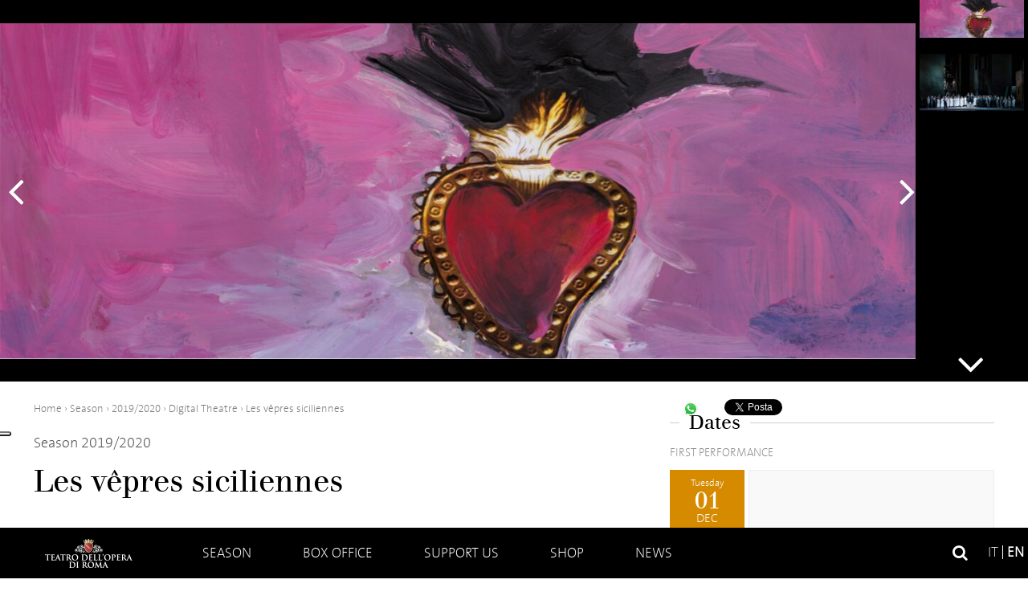

--- FILE ---
content_type: text/html; charset=UTF-8
request_url: https://www.operaroma.it/en/shows/les-vepres-siciliennes-2/
body_size: 12541
content:
<!doctype html> <!--[if !IE]>
    <html class="no-js non-ie" lang="en-US"
	itemscope 
	itemtype="http://schema.org/WebSite" 
	prefix="og: http://ogp.me/ns#" > <![endif]--> <!--[if IE 7 ]>
    <html class="no-js ie7" lang="en-US"
	itemscope 
	itemtype="http://schema.org/WebSite" 
	prefix="og: http://ogp.me/ns#" > <![endif]--> <!--[if IE 8 ]>
    <html class="no-js ie8" lang="en-US"
	itemscope 
	itemtype="http://schema.org/WebSite" 
	prefix="og: http://ogp.me/ns#" > <![endif]--> <!--[if IE 9 ]>
    <html class="no-js ie9" lang="en-US"
	itemscope 
	itemtype="http://schema.org/WebSite" 
	prefix="og: http://ogp.me/ns#" > <![endif]--> <!--[if gt IE 9]><!-->
<html class="no-js" lang="en-US"
	itemscope 
	itemtype="http://schema.org/WebSite" 
	prefix="og: http://ogp.me/ns#" > <!--<![endif]--><head><meta charset="UTF-8"/><meta name="viewport" content="width=device-width, user-scalable=no, initial-scale=1.0, minimum-scale=1.0, maximum-scale=1.0"><meta name="facebook-domain-verification" content="eslezmg3jkrmd3ivr3wm6rf56a59ot" />  <script>window.dataLayer = window.dataLayer || [];
            function gtag() {dataLayer.push(arguments);}

            // Default consent mode is "denied" for both ads and analytics as well as the optional types, but delay for 2 seconds until the Cookie Solution is loaded
            gtag(
                "consent",
                "default",
                {
                    ad_storage: "denied",
                    analytics_storage: "denied",
                    functionality_storage: "denied", // optional
                    personalization_storage: "denied", // optional
                    security_storage: "granted", // optional
                    wait_for_update: 600 // milliseconds
                }
            );</script>   <script type="text/javascript">var _iub = _iub || [];
            _iub.csConfiguration = {
                "askConsentAtCookiePolicyUpdate": true,
                "cookiePolicyInOtherWindow": true,
                "floatingPreferencesButtonDisplay": "anchored-center-left",
                "logLevel": false,
                "perPurposeConsent": true,
                "purposes": "1,2,3,4,5",
                "reloadOnConsent": true,
                "siteId": 3075945,
                "whitelabel": false,
                "cookiePolicyId": 39010050,
                "lang": "it",
                "cookiePolicyUrl":"https://www.operaroma.it/privacy/",
                "banner": {
                    "acceptButtonDisplay": true,
                    "closeButtonDisplay": false,
                    "customizeButtonDisplay": false,
                    "explicitWithdrawal": true,
                    "listPurposes": true,
                    "position": "float-bottom-center",
                    "rejectButtonDisplay": true,
                    "showPurposesToggles": true
                }
            };</script> <script type="text/javascript" src="//cdn.iubenda.com/cs/iubenda_cs.js" charset="UTF-8" async></script> <title>Les vêpres siciliennes | Teatro Dell&#039;Opera Di Roma</title><link rel="profile" href="http://gmpg.org/xfn/11" /><link rel="pingback" href="https://www.operaroma.it/xmlrpc.php" /><link href='https://fonts.bunny.net/css?family=Sarala:400,700' rel='stylesheet' type='text/css'><link rel="apple-touch-icon" sizes="180x180" href="https://operaroma.b-cdn.net/wp-content/themes/operaroma/favicons/apple-touch-icon.png"><link rel="icon" type="image/png" sizes="32x32" href="https://operaroma.b-cdn.net/wp-content/themes/operaroma/favicons/favicon-32x32.png"><link rel="icon" type="image/png" sizes="16x16" href="https://operaroma.b-cdn.net/wp-content/themes/operaroma/favicons/favicon-16x16.png"><link rel="manifest" href="https://operaroma.b-cdn.net/wp-content/themes/operaroma/favicons/manifest.json"><link rel="mask-icon" href="https://operaroma.b-cdn.net/wp-content/themes/operaroma/favicons/safari-pinned-tab.svg" color="#000000"><link rel="shortcut icon" href="https://operaroma.b-cdn.net/wp-content/themes/operaroma/favicons/favicon.ico"><meta name="msapplication-config" content="https://operaroma.b-cdn.net/wp-content/themes/operaroma/favicons/browserconfig.xml"><meta name="theme-color" content="#ffffff"> <style type="text/css">.num-0>div:nth-child(1)>strong:nth-child(2){display:none}</style><link rel="alternate" hreflang="it-it" href="https://www.operaroma.it/spettacoli/les-vepres-siciliennes-2/" /><link rel="alternate" hreflang="en-us" href="https://www.operaroma.it/en/shows/les-vepres-siciliennes-2/" /><link rel="canonical" href="https://www.operaroma.it/en/shows/les-vepres-siciliennes-2/" /><meta property="og:title" content="Les vêpres siciliennes | Teatro Dell&#039;Opera Di Roma" /><meta property="og:type" content="song" /><meta property="og:url" content="https://www.operaroma.it/en/shows/les-vepres-siciliennes-2/" /><meta property="og:image" content="https://operaroma.b-cdn.net/wp-content/uploads/2019/06/2400x1350-2.jpg" /><meta property="og:site_name" content="Teatro dell&#039;Opera di Roma" /><meta name="twitter:card" content="summary" /><meta name="twitter:title" content="Les vêpres siciliennes | Teatro Dell&#039;Opera Di Roma" /><meta name="twitter:image" content="https://operaroma.b-cdn.net/wp-content/uploads/2019/06/2400x1350-2.jpg" /><meta itemprop="image" content="https://operaroma.b-cdn.net/wp-content/uploads/2019/06/2400x1350-2.jpg" /><link rel='dns-prefetch' href='//maxcdn.bootstrapcdn.com' /><link rel='dns-prefetch' href='//operaroma.b-cdn.net' /><link rel="alternate" type="application/rss+xml" title="Teatro Dell&#039;Opera Di Roma &raquo; Feed" href="https://www.operaroma.it/en/feed/" /><link rel="alternate" type="application/rss+xml" title="Teatro Dell&#039;Opera Di Roma &raquo; Comments Feed" href="https://www.operaroma.it/en/comments/feed/" /><style type="text/css">img.wp-smiley,img.emoji{display:inline!important;border:none!important;box-shadow:none!important;height:1em!important;width:1em!important;margin:0 .07em!important;vertical-align:-0.1em!important;background:none!important;padding:0!important}</style><link rel='stylesheet' id='font-awesome-css' href='//maxcdn.bootstrapcdn.com/font-awesome/4.6.3/css/font-awesome.min.css?ver=4.9.28' type='text/css' media='all' /><link rel='stylesheet' id='font-thesansbasic-css' href='https://operaroma.b-cdn.net/wp-content/themes/operaroma/core/css/fonts/thesansbasic/thesansbasic.css?ver=4.9.28' type='text/css' media='all' /><link rel='stylesheet' id='font-berthold-css' href='https://operaroma.b-cdn.net/wp-content/themes/operaroma/core/css/fonts/berthold/berthold.css?ver=4.9.28' type='text/css' media='all' /><link rel='stylesheet' id='responsive-style-css' href='https://operaroma.b-cdn.net/wp-content/themes/operaroma/core/css/style.css?mod=1759753290&#038;ver=4.9.28' type='text/css' media='all' /><link rel='stylesheet' id='flexslider-css' href='https://operaroma.b-cdn.net/wp-content/themes/operaroma/core/css/flexslider.css?ver=4.9.28' type='text/css' media='all' /><link rel='stylesheet' id='mediaelement-css' href='https://operaroma.b-cdn.net/wp-includes/js/mediaelement/mediaelementplayer-legacy.min.css?ver=4.2.6-78496d1' type='text/css' media='all' /><link rel='stylesheet' id='wp-mediaelement-css' href='https://operaroma.b-cdn.net/wp-includes/js/mediaelement/wp-mediaelement.min.css?ver=4.9.28' type='text/css' media='all' /><link rel='stylesheet' id='style-new-css' href='https://operaroma.b-cdn.net/wp-content/themes/operaroma/core/css/style-new.css?ver=4.9.28' type='text/css' media='all' /><link rel='stylesheet' id='contact-form-7-css' href='https://operaroma.b-cdn.net/wp-content/plugins/contact-form-7/includes/css/styles.css?ver=4.9.1' type='text/css' media='all' /><style id='woocommerce-inline-inline-css' type='text/css'>.woocommerce form .form-row .required{visibility:visible}</style><link rel='stylesheet' id='wpml-legacy-dropdown-0-css' href='https://operaroma.b-cdn.net/wp-content/plugins/sitepress-multilingual-cms/templates/language-switchers/legacy-dropdown/style.css?ver=1' type='text/css' media='all' /><style id='wpml-legacy-dropdown-0-inline-css' type='text/css'>.wpml-ls-statics-shortcode_actions{background-color:#fff}.wpml-ls-statics-shortcode_actions,.wpml-ls-statics-shortcode_actions .wpml-ls-sub-menu,.wpml-ls-statics-shortcode_actions a{border-color:#cdcdcd}.wpml-ls-statics-shortcode_actions a{color:#444;background-color:#fff}.wpml-ls-statics-shortcode_actions a:hover,.wpml-ls-statics-shortcode_actions a:focus{color:#000;background-color:#eee}.wpml-ls-statics-shortcode_actions .wpml-ls-current-language>a{color:#444;background-color:#fff}.wpml-ls-statics-shortcode_actions .wpml-ls-current-language:hover>a,.wpml-ls-statics-shortcode_actions .wpml-ls-current-language>a:focus{color:#000;background-color:#eee}</style><link rel='stylesheet' id='responsive-media-queries-css' href='https://operaroma.b-cdn.net/wp-content/themes/operaroma/core/css/responsive.css?mod=1759753290&#038;ver=4.9.28' type='text/css' media='all' /><link rel='stylesheet' id='fancybox-css' href='https://operaroma.b-cdn.net/wp-content/plugins/easy-fancybox/fancybox/jquery.fancybox-1.3.8.min.css?ver=1.6' type='text/css' media='screen' /> <script type='text/javascript' src='https://operaroma.b-cdn.net/wp-includes/js/jquery/jquery.js?ver=1.12.4'></script> <script type='text/javascript' src='https://operaroma.b-cdn.net/wp-includes/js/jquery/jquery-migrate.min.js?ver=1.4.1'></script> <script type='text/javascript' src='https://operaroma.b-cdn.net/wp-content/plugins/woocommerce-multilingual/res/js/front-scripts.min.js?ver=4.2.6'></script> <script type='text/javascript'>var mejsL10n = {"language":"en","strings":{"mejs.install-flash":"You are using a browser that does not have Flash player enabled or installed. Please turn on your Flash player plugin or download the latest version from https:\/\/get.adobe.com\/flashplayer\/","mejs.fullscreen-off":"Turn off Fullscreen","mejs.fullscreen-on":"Go Fullscreen","mejs.download-video":"Download Video","mejs.fullscreen":"Fullscreen","mejs.time-jump-forward":["Jump forward 1 second","Jump forward %1 seconds"],"mejs.loop":"Toggle Loop","mejs.play":"Play","mejs.pause":"Pause","mejs.close":"Close","mejs.time-slider":"Time Slider","mejs.time-help-text":"Use Left\/Right Arrow keys to advance one second, Up\/Down arrows to advance ten seconds.","mejs.time-skip-back":["Skip back 1 second","Skip back %1 seconds"],"mejs.captions-subtitles":"Captions\/Subtitles","mejs.captions-chapters":"Chapters","mejs.none":"None","mejs.mute-toggle":"Mute Toggle","mejs.volume-help-text":"Use Up\/Down Arrow keys to increase or decrease volume.","mejs.unmute":"Unmute","mejs.mute":"Mute","mejs.volume-slider":"Volume Slider","mejs.video-player":"Video Player","mejs.audio-player":"Audio Player","mejs.ad-skip":"Skip ad","mejs.ad-skip-info":["Skip in 1 second","Skip in %1 seconds"],"mejs.source-chooser":"Source Chooser","mejs.stop":"Stop","mejs.speed-rate":"Speed Rate","mejs.live-broadcast":"Live Broadcast","mejs.afrikaans":"Afrikaans","mejs.albanian":"Albanian","mejs.arabic":"Arabic","mejs.belarusian":"Belarusian","mejs.bulgarian":"Bulgarian","mejs.catalan":"Catalan","mejs.chinese":"Chinese","mejs.chinese-simplified":"Chinese (Simplified)","mejs.chinese-traditional":"Chinese (Traditional)","mejs.croatian":"Croatian","mejs.czech":"Czech","mejs.danish":"Danish","mejs.dutch":"Dutch","mejs.english":"English","mejs.estonian":"Estonian","mejs.filipino":"Filipino","mejs.finnish":"Finnish","mejs.french":"French","mejs.galician":"Galician","mejs.german":"German","mejs.greek":"Greek","mejs.haitian-creole":"Haitian Creole","mejs.hebrew":"Hebrew","mejs.hindi":"Hindi","mejs.hungarian":"Hungarian","mejs.icelandic":"Icelandic","mejs.indonesian":"Indonesian","mejs.irish":"Irish","mejs.italian":"Italian","mejs.japanese":"Japanese","mejs.korean":"Korean","mejs.latvian":"Latvian","mejs.lithuanian":"Lithuanian","mejs.macedonian":"Macedonian","mejs.malay":"Malay","mejs.maltese":"Maltese","mejs.norwegian":"Norwegian","mejs.persian":"Persian","mejs.polish":"Polish","mejs.portuguese":"Portuguese","mejs.romanian":"Romanian","mejs.russian":"Russian","mejs.serbian":"Serbian","mejs.slovak":"Slovak","mejs.slovenian":"Slovenian","mejs.spanish":"Spanish","mejs.swahili":"Swahili","mejs.swedish":"Swedish","mejs.tagalog":"Tagalog","mejs.thai":"Thai","mejs.turkish":"Turkish","mejs.ukrainian":"Ukrainian","mejs.vietnamese":"Vietnamese","mejs.welsh":"Welsh","mejs.yiddish":"Yiddish"}};</script> <script type='text/javascript' src='https://operaroma.b-cdn.net/wp-includes/js/mediaelement/mediaelement-and-player.min.js?ver=4.2.6-78496d1'></script> <script type='text/javascript' src='https://operaroma.b-cdn.net/wp-includes/js/mediaelement/mediaelement-migrate.min.js?ver=4.9.28'></script> <script type='text/javascript'>/* <![CDATA[ */ var _wpmejsSettings = {"pluginPath":"\/wp-includes\/js\/mediaelement\/","classPrefix":"mejs-","stretching":"responsive"}; /* ]]> */</script> <script type='text/javascript' src='https://operaroma.b-cdn.net/wp-content/plugins/sitepress-multilingual-cms/templates/language-switchers/legacy-dropdown/script.js?ver=1'></script> <script type='text/javascript' src='https://operaroma.b-cdn.net/wp-content/themes/operaroma/core/js/responsive-modernizr.min.js?ver=2.6.1'></script> <link rel='https://api.w.org/' href='https://www.operaroma.it/en/wp-json/' /><link rel="EditURI" type="application/rsd+xml" title="RSD" href="https://www.operaroma.it/xmlrpc.php?rsd" /><link rel="wlwmanifest" type="application/wlwmanifest+xml" href="https://operaroma.b-cdn.net/wp-includes/wlwmanifest.xml" /><link rel='prev' title='L&#8217;angelo di fuoco' href='https://www.operaroma.it/spettacoli/langelo-di-fuoco-2/' /><link rel='next' title='Lezione di OperaLa sonnambula' href='https://www.operaroma.it/spettacoli/lezione-di-operala-sonnambula/' /><meta name="generator" content="WordPress 4.9.28" /><link rel='shortlink' href='https://www.operaroma.it/en/?p=43528' /><meta name="generator" content="WPML ver:3.8.4 stt:1,27;" /> <noscript><style>.woocommerce-product-gallery{opacity:1!important}</style></noscript>  <script type="text/javascript">/* <![CDATA[ */ var fb_timeout = null;
var fb_opts = { 'overlayShow' : true, 'hideOnOverlayClick' : true, 'showCloseButton' : true, 'margin' : 20, 'centerOnScroll' : true, 'enableEscapeButton' : true, 'autoScale' : true };
var easy_fancybox_handler = function(){
	/* IMG */
	var fb_IMG_select = 'a[href*=".jpg"]:not(.nolightbox,li.nolightbox>a), area[href*=".jpg"]:not(.nolightbox), a[href*=".jpeg"]:not(.nolightbox,li.nolightbox>a), area[href*=".jpeg"]:not(.nolightbox), a[href*=".png"]:not(.nolightbox,li.nolightbox>a), area[href*=".png"]:not(.nolightbox)';
	jQuery(fb_IMG_select).addClass('fancybox image');
	var fb_IMG_sections = jQuery('div.gallery');
	fb_IMG_sections.each(function() { jQuery(this).find(fb_IMG_select).attr('rel', 'gallery-' + fb_IMG_sections.index(this)); });
	jQuery('a.fancybox, area.fancybox, li.fancybox a').fancybox( jQuery.extend({}, fb_opts, { 'transitionIn' : 'elastic', 'easingIn' : 'easeOutBack', 'transitionOut' : 'elastic', 'easingOut' : 'easeInBack', 'opacity' : false, 'hideOnContentClick' : false, 'titleShow' : true, 'titlePosition' : 'over', 'titleFromAlt' : true, 'showNavArrows' : true, 'enableKeyboardNav' : true, 'cyclic' : false }) );
}
var easy_fancybox_auto = function(){
	/* Auto-click */
	setTimeout(function(){jQuery('#fancybox-auto').trigger('click')},1000);
} /* ]]> */</script>  <script>(function(w,d,s,l,i){w[l]=w[l]||[];w[l].push({'gtm.start':
        new Date().getTime(),event:'gtm.js'});var f=d.getElementsByTagName(s)[0],
        j=d.createElement(s),dl=l!='dataLayer'?'&l='+l:'';j.async=true;j.src=
        'https://www.googletagmanager.com/gtm.js?id='+i+dl;f.parentNode.insertBefore(j,f);
        })(window,document,'script','dataLayer','GTM-M4XXK44');</script>   <script class="_iub_cs_activate-inline" data-iub-purposes="4,5" type="text/plain">!function(f,b,e,v,n,t,s)
        {if(f.fbq)return;n=f.fbq=function(){n.callMethod?
        n.callMethod.apply(n,arguments):n.queue.push(arguments)};
        if(!f._fbq)f._fbq=n;n.push=n;n.loaded=!0;n.version='2.0';
        n.queue=[];t=b.createElement(e);t.async=!0;
        t.src=v;s=b.getElementsByTagName(e)[0];
        s.parentNode.insertBefore(t,s)}(window, document,'script',
        'https://connect.facebook.net/en_US/fbevents.js');
        fbq('init', '6854171617951022');
        fbq('track', 'PageView');</script> </head><body class="shows-template-default single single-shows postid-43528 woocommerce-no-js"><div id="header"><div class="show-header flexvertical"><div class="slider-container"><div id="header-slider" class="flexslider"><ul class="slides"><li id="slide-0" style="background-image:url(https://operaroma.b-cdn.net/wp-content/uploads/2019/06/2400x870-2.jpg)"></li><li><div id="youtube-hxf6s5nBohc" class="youtube-player" data-yt-height="113" data-yt-width="200"></div></li><li><div id="youtube-8Z4W5f7sacM" class="youtube-player" data-yt-height="113" data-yt-width="200"></div></li><li><div id="youtube-cVerTCwPYmE" class="youtube-player" data-yt-height="113" data-yt-width="200"></div></li><li id="slide-4" style="background-image:url(https://operaroma.b-cdn.net/wp-content/uploads/2020/03/®-Yasuko-Kageyama-IMG_3283-HD.jpg)"></li></ul></div><div id="header-carousel" class="flexslider"><ul class="slides"><li><img width="130" height="47" src="https://operaroma.b-cdn.net/wp-content/uploads/2019/06/2400x870-2.jpg" class="attachment-show-small size-show-small" alt="" srcset="https://operaroma.b-cdn.net/wp-content/uploads/2019/06/2400x870-2.jpg 1300w, https://operaroma.b-cdn.net/wp-content/uploads/2019/06/2400x870-2-600x218.jpg 600w" sizes="(max-width: 130px) 100vw, 130px" /></li><li class="video"><div class="play"></div><img width="130" height="95" alt="" class="attachment-show-small" src="https://img.youtube.com/vi/hxf6s5nBohc/default.jpg"></li><li class="video"><div class="play"></div><img width="130" height="95" alt="" class="attachment-show-small" src="https://img.youtube.com/vi/8Z4W5f7sacM/default.jpg"></li><li class="video"><div class="play"></div><img width="130" height="95" alt="" class="attachment-show-small" src="https://img.youtube.com/vi/cVerTCwPYmE/default.jpg"></li><li><img width="130" height="71" src="https://operaroma.b-cdn.net/wp-content/uploads/2020/03/®-Yasuko-Kageyama-IMG_3283-HD.jpg" class="attachment-show-small size-show-small" alt="" srcset="https://operaroma.b-cdn.net/wp-content/uploads/2020/03/®-Yasuko-Kageyama-IMG_3283-HD.jpg 1300w, https://operaroma.b-cdn.net/wp-content/uploads/2020/03/®-Yasuko-Kageyama-IMG_3283-HD-600x328.jpg 600w" sizes="(max-width: 130px) 100vw, 130px" /></li></ul></div></div><div class="info-container"><div id="info-0" class="info-item active"></div><div id="info-1" class="info-item none"></div><div id="info-2" class="info-item none"></div><div id="info-3" class="info-item none"></div><div id="info-4" class="info-item none"></div></div><div class="clear"></div></div> <script type="text/javascript">var prevText = 'Previous';
                var nextText = 'Next';</script> <div class="main-nav-wrapper" id="nav"> <a href="https://www.operaroma.it/en" class="mobile-link-home"></a><div class="main-nav-container"><div id="menu-toggle"> <a href="#!" class="relative"><div class="line line-1"></div><div class="line line-2"></div><div class="line line-3"></div> </a></div><div class="main-nav"><ul id="menu-menu-header-eng" class="menu"><li id="menu-item-20752" class="home menu-item menu-item-type-post_type menu-item-object-page menu-item-home menu-item-20752"><a href="https://www.operaroma.it/en/">Home</a></li><li id="menu-item-20755" class="menu-item menu-item-type-post_type menu-item-object-page menu-item-has-children menu-item-20755"><a href="https://www.operaroma.it/en/season/">Season</a><ul class="sub-menu"><li id="menu-item-20756" class="menu-item menu-item-type-custom menu-item-object-custom menu-item-20756"><a href="http://www.operaroma.it/en/season/#genre=opera-en">Operas</a></li><li id="menu-item-20758" class="menu-item menu-item-type-custom menu-item-object-custom menu-item-20758"><a href="http://www.operaroma.it/en/season/#genre=ballet">Ballets</a></li><li id="menu-item-21233" class="menu-item menu-item-type-custom menu-item-object-custom menu-item-21233"><a href="http://www.operaroma.it/en/season/#genre=concert">Concerts</a></li><li id="menu-item-24846" class="menu-item menu-item-type-custom menu-item-object-custom menu-item-24846"><a href="http://www.operaroma.it/en/season/#genre=caracalla-en">Caracalla</a></li></ul></li><li id="menu-item-21460" class="menu-item menu-item-type-post_type menu-item-object-page menu-item-has-children menu-item-21460"><a href="https://www.operaroma.it/en/box-office/">Box Office</a><ul class="sub-menu"><li id="menu-item-21265" class="menu-item menu-item-type-post_type menu-item-object-page menu-item-21265"><a href="https://www.operaroma.it/en/box-office/buy-tickets/">Buy Tickets</a></li><li id="menu-item-20775" class="menu-item menu-item-type-post_type menu-item-object-page menu-item-has-children menu-item-20775"><a href="https://www.operaroma.it/en/box-office/subscriptions/">Subscriptions</a><ul class="sub-menu"><li id="menu-item-21573" class="menu-item menu-item-type-post_type menu-item-object-page menu-item-21573"><a href="https://www.operaroma.it/en/box-office/subscriptions/gran-teatro/">Gran Teatro</a></li><li id="menu-item-21572" class="menu-item menu-item-type-post_type menu-item-object-page menu-item-21572"><a href="https://www.operaroma.it/en/box-office/subscriptions/gran-teatro-leggero/">Gran Teatro Leggero</a></li><li id="menu-item-21571" class="menu-item menu-item-type-post_type menu-item-object-page menu-item-21571"><a href="https://www.operaroma.it/en/box-office/subscriptions/fantasia/">Fantasia</a></li><li id="menu-item-21568" class="menu-item menu-item-type-post_type menu-item-object-page menu-item-21568"><a href="https://www.operaroma.it/en/box-office/subscriptions/4-you/">Giovani Under 30</a></li><li id="menu-item-21570" class="menu-item menu-item-type-post_type menu-item-object-page menu-item-21570"><a href="https://www.operaroma.it/en/box-office/subscriptions/week-end/">Week End</a></li><li id="menu-item-21569" class="menu-item menu-item-type-post_type menu-item-object-page menu-item-21569"><a href="https://www.operaroma.it/en/box-office/subscriptions/tutto-danza/">Tutto Danza</a></li><li id="menu-item-54648" class="menu-item menu-item-type-post_type menu-item-object-page menu-item-54648"><a href="https://www.operaroma.it/en/box-office/subscriptions/abbonamento-concerti/">Concerts Subscriptions</a></li></ul></li><li id="menu-item-20766" class="menu-item menu-item-type-post_type menu-item-object-page menu-item-20766"><a href="https://www.operaroma.it/en/box-office/concessions/">Concessions</a></li><li id="menu-item-20781" class="menu-item menu-item-type-post_type menu-item-object-page menu-item-has-children menu-item-20781"><a href="https://www.operaroma.it/en/box-office/seating-plans/">Seating plans</a><ul class="sub-menu"><li id="menu-item-20790" class="menu-item menu-item-type-post_type menu-item-object-page menu-item-20790"><a href="https://www.operaroma.it/en/box-office/seating-plans/mappa-teatro-nazionale/">Teatro Nazionale</a></li><li id="menu-item-20791" class="menu-item menu-item-type-post_type menu-item-object-page menu-item-20791"><a href="https://www.operaroma.it/en/box-office/seating-plans/20784-2/">Teatro Caracalla</a></li><li id="menu-item-20792" class="menu-item menu-item-type-post_type menu-item-object-page menu-item-20792"><a href="https://www.operaroma.it/en/box-office/seating-plans/teatro-costanzi/">Teatro Costanzi</a></li></ul></li><li id="menu-item-20812" class="menu-item menu-item-type-post_type menu-item-object-page menu-item-has-children menu-item-20812"><a href="https://www.operaroma.it/en/box-office/information/">Information</a><ul class="sub-menu"><li id="menu-item-20814" class="menu-item menu-item-type-post_type menu-item-object-page menu-item-20814"><a href="https://www.operaroma.it/en/box-office/information/information-general/">General informations</a></li><li id="menu-item-20813" class="menu-item menu-item-type-post_type menu-item-object-page menu-item-20813"><a href="https://www.operaroma.it/en/box-office/information/box-office-regulations/">Box office regulations</a></li></ul></li><li id="menu-item-41554" class="menu-item menu-item-type-post_type menu-item-object-page menu-item-41554"><a href="https://www.operaroma.it/en/box-office/prices/">Prices</a></li></ul></li><li id="menu-item-20818" class="menu-item menu-item-type-post_type menu-item-object-page menu-item-has-children menu-item-20818"><a href="https://www.operaroma.it/en/support-the-teatro-dellopera-di-roma/">Support us</a><ul class="sub-menu"><li id="menu-item-21169" class="menu-item menu-item-type-post_type menu-item-object-page menu-item-21169"><a href="https://www.operaroma.it/en/support-the-teatro-dellopera-di-roma/become-a-member/">Become a member</a></li><li id="menu-item-21170" class="menu-item menu-item-type-post_type menu-item-object-page menu-item-has-children menu-item-21170"><a href="https://www.operaroma.it/en/support-the-teatro-dellopera-di-roma/donations/">Support us</a><ul class="sub-menu"><li id="menu-item-47699" class="menu-item menu-item-type-post_type menu-item-object-page menu-item-47699"><a href="https://www.operaroma.it/en/support-the-teatro-dellopera-di-roma/donations/donate-now/">Donate Now</a></li></ul></li><li id="menu-item-21168" class="menu-item menu-item-type-post_type menu-item-object-page menu-item-21168"><a href="https://www.operaroma.it/en/support-the-teatro-dellopera-di-roma/become-sponsor/">Become sponsor</a></li><li id="menu-item-29797" class="menu-item menu-item-type-post_type menu-item-object-page menu-item-29797"><a href="https://www.operaroma.it/en/support-the-teatro-dellopera-di-roma/organize-an-event/">Organize an event</a></li></ul></li><li id="menu-item-25471" class="menu-item menu-item-type-post_type menu-item-object-page menu-item-25471"><a href="https://www.operaroma.it/en/shop/">Shop</a></li><li id="menu-item-23269" class="menu-item menu-item-type-post_type menu-item-object-page menu-item-23269"><a href="https://www.operaroma.it/en/news/">News</a></li></ul></div><ul class="language-switcher"><li> <a href="https://www.operaroma.it/spettacoli/les-vepres-siciliennes-2/" title="Italiano" class="lingua">it</a></li><li class="active"> <a href="https://www.operaroma.it/en/shows/les-vepres-siciliennes-2/" title="English" class="lingua">en</a></li></ul><form method="get" id="searchform" action="https://www.operaroma.it/en/"> <label class="screen-reader-text" for="s">Search for:</label> <input type="text" class="field" name="s" id="s" placeholder="Search" /> <input type="submit" class="submit" name="submit" id="searchsubmit" value="Go" /></form></div></div></div><div id="container" class="hfeed"><div class="skip-container cf"> <a class="skip-link screen-reader-text focusable" href="#content">&darr; Skip to Main Content</a></div><div id="wrapper" class="clearfix"><div class="share col-300 fit"> <style>.box-social{display:flex;justify-content:end;align-items:flex-start}.social-btn{margin:.5rem 1rem}.social-btn.social-tw,.social-btn.social-fb,.social-btn.social-wa{display:flex;flex-direction:column;flex-wrap:nowrap;justify-content:center;align-items:center}.social-btn.social-fb .fb_iframe_widget{margin-top:-.2rem}</style><div class="box-social "><div class="social-btn social-wa"> <a target="_blank" rel="noopener noreferrer" href="https://wa.me/?text=https%3A%2F%2Fwww.operaroma.it%2Fen%2Fshows%2Fles-vepres-siciliennes-2%2F"><img width="20px" src="https://operaroma.b-cdn.net/wp-content/themes/operaroma/core/icons/whatsapp.svg" /></a></div><div class="social-btn social-tw"> <a href="https://twitter.com/intent/tweet?url=https%3A%2F%2Fwww.operaroma.it%2Fen%2Fshows%2Fles-vepres-siciliennes-2%2F" class="twitter-share-button" target="_blank" rel="noopener" data-url="" data-counturl="https://www.operaroma.it/en/shows/les-vepres-siciliennes-2/" data-lang="it" data-count="vertical"><img width="20px" src="https://operaroma.b-cdn.net/wp-content/themes/operaroma/core/icons/twitter.svg" title="Tweet" alt="Tweet" /></a></div><div class="social-btn social-fb"><div class="fb-share-button" data-href="https://www.operaroma.it/en/shows/les-vepres-siciliennes-2/" data-layout="button_count" data-size="small"> <a class="fb-xfbml-parse-ignore" href="https://www.facebook.com/sharer/sharer.php?u=https%3A%2F%2Fwww.operaroma.it%2Fen%2Fshows%2Fles-vepres-siciliennes-2%2F&#038;src=sdkpreparse" target="_blank" rel="noopener"> <img width="20px" src="https://operaroma.b-cdn.net/wp-content/themes/operaroma/core/icons/facebook.svg" title="Condividi" alt="Condividi" /> </a></div></div></div> <script class="_iub_cs_activate-inline" type="text/plain" data-iub-purposes="3">!function (d, s, id) {
var js, fjs = d.getElementsByTagName(s)[0];
if (!d.getElementById(id)) {
    js = d.createElement(s);
    js.id = id;
    js.src = "//platform.twitter.com/widgets.js";
    fjs.parentNode.insertBefore(js, fjs);
}
}(document, "script", "twitter-wjs");</script> <div id="fb-root"></div> <script class="_iub_cs_activate-inline" type="text/plain" data-iub-purposes="3">!function (d, s) {
var js, fjs = d.getElementsByTagName(s)[0];
js = d.createElement(s);
js.src = "https://connect.facebook.net/it_IT/sdk.js#xfbml=1&version=v16.0";
js.setAttribute('async', 'async');
js.setAttribute('defer', 'defer');
js.setAttribute('crossorigin', 'anonymous');
js.setAttribute('nonce', "eEFf4UEe");
fjs.parentNode.insertBefore(js, fjs);
}(document, "script")</script> </div><div id="content" class="grid col-620"><div class="breadcrumb-list" xmlns:v="http://rdf.data-vocabulary.org/#"><span class="breadcrumb" typeof="v:Breadcrumb"><a rel="v:url" property="v:title" href="https://www.operaroma.it/en/">Home</a></span> <span class="chevron">&#8250;</span> <span class="breadcrumb" typeof="v:Breadcrumb"><a rel="v:url" property="v:title" href="https://www.operaroma.it/en/season/">Season</a></span> <span class="chevron">&#8250;</span> <span class="breadcrumb" typeof="v:Breadcrumb"><a rel="v:url" property="v:title" href="https://www.operaroma.it/en/season/#season=2019-2020">2019/2020</a></span> <span class="chevron">&#8250;</span> <span class="breadcrumb" typeof="v:Breadcrumb"><a rel="v:url" property="v:title" href="https://www.operaroma.it/en/season/#genre=digital-theatre&season=2019-2020">Digital Theatre</a></span> <span class="chevron">&#8250;</span> <span class="breadcrumb-current">Les vêpres siciliennes</span></div><div id="post-43528" class="post-43528 shows type-shows status-publish has-post-thumbnail hentry genre-digital-theatre"><div class="stagione-show">Season 2019/2020</div><h1 class="entry-title post-title">Les vêpres siciliennes</h1><div class="post-meta"><div class="subtitle-1"><p><a class="btn btn-online" href="https://www.raiplay.it/programmi/lesvepressiciliennes">WATCH NOW</a></p></div></div><div class="ruoli"> <br /> <br /><p><p>Music <strong>Giuseppe Verdi<br /> </strong>Opera in fivee acts<br /> Libretto by Eugène Scribe and Charles Duveyrier<strong><br /> </strong></p><p>&nbsp;</p><p>Teatro Costanzi, December 10, 2019</p><p>&nbsp;</p><p>CONDUCTOR <strong>Daniele Gatti</strong><br /> DIRECTOR <strong>Valentina Carrasco</strong><br /> CHORUS MASTER <strong>Roberto Gabbiani</strong><br /> SET DESIGNER <strong>Richard Peduzzi</strong><br /> COSTUME DESIGNER <strong>Luis F. Carvalho</strong><br /> LIGHTING DESIGNER <strong>Peter van Praet</strong><br /> CHOREOGRAPHER <strong>Valentina Carrasco</strong> and <strong>Massimiliano Volpini</strong></p><p>&nbsp;</p><p>CAST<br /> Guy de Montfort <strong>Roberto Frontali</strong><br /> Le sire de Béthune <strong>Dario Russo</strong><br /> Le comte de Vaudemont <strong>Andrii Ganchuk</strong>*<br /> Henri <strong>John Osborn </strong><br /> Jean Procida <strong>Michele Pertusi </strong><br /> La duchesse Hélène <strong>Roberta Mantegna</strong><br /> Ninetta <strong>Irida Dragoti</strong>*<br /> Daniéli <strong>Francesco Pittari</strong><br /> Thibault <strong>Saverio Fiore</strong><br /> Robert <strong>Alessio Verna</strong><br /> Mainfroid <strong>Daniele Centra </strong></p><p>&nbsp;</p><p>* after the project “Fabbrica” Young Artist Program of the Teatro dell’Opera di Roma</p><p>&nbsp;</p><p>TEATRO DELL&#8217;OPERA DI ROMA ORCHESTRA, CHORUS AND CORPS DE BALLET<br /> with the partecipation of Ballet School of the Teatro dell’Opera di Roma</p><p>A Teatro dell’Opera di Roma new production</p></p> <br /></div><div class="arrow-bottom"></div><div class="post-edit"></div></div></div><div id="widgets" class="grid col-300 fit"><div id="date-2" class="widget-wrapper widget_date"><div class="widget-title"><h3>Dates</h3><div class="underline"></div></div><h4>First performance</h4><ul class="datelist"><li class=""><div class="giallo"><div class="giornosett">Tuesday</div><div class="giorno">01</div><div class="mese">Dec</div></div><div class="grigio"><div class="turno"></div></div><div class="clear"></div></li></ul><h4>The replicas</h4><ul class="datelist"><li class=""><div class="giallo"><div class="giornosett">Wednesday</div><div class="giorno">02</div><div class="mese">Dec</div></div><div class="grigio"><div class="turno"><div> <span> </span></div></div></div><div class="clear"></div></li><li class=""><div class="giallo"><div class="giornosett">Thursday</div><div class="giorno">03</div><div class="mese">Dec</div></div><div class="grigio"><div class="turno"><div> <span> </span></div></div></div><div class="clear"></div></li></ul></div></div></div></div><div id="footer" class="clearfix"><div id="footer-wrapper"><div class="grid col-940"><div class="grid"><ul id="menu-footer-menu-eng" class="footer-menu"><li id="menu-item-20998" class="menu-item menu-item-type-post_type menu-item-object-page menu-item-20998"><a href="https://www.operaroma.it/en/foundation/statute/">Statute</a></li><li id="menu-item-20999" class="menu-item menu-item-type-post_type menu-item-object-page menu-item-20999"><a href="https://www.operaroma.it/en/foundation/honorary-conductor-for-life/">Honorary conductor for life</a></li><li id="menu-item-21001" class="menu-item menu-item-type-post_type menu-item-object-page menu-item-21001"><a href="https://www.operaroma.it/en/contatti/">Contacts</a></li><li id="menu-item-21002" class="menu-item menu-item-type-post_type menu-item-object-page menu-item-21002"><a href="https://www.operaroma.it/en/box-office/information/information-general/getting-here/">Getting Here</a></li><li id="menu-item-56693" class="menu-item menu-item-type-post_type menu-item-object-page menu-item-56693"><a href="https://www.operaroma.it/en/privacy/">Privacy</a></li><li id="menu-item-21003" class="menu-item menu-item-type-custom menu-item-object-custom menu-item-21003"><a href="http://www.gag.it/">Credits</a></li></ul><div class="clear"></div></div><div class="soci-footer"><div class="soci-part"><div class="linea"><span>Founders</span></div><ul><li><img src="https://operaroma.b-cdn.net/wp-content/themes/operaroma/core/images/footer/repubblica-italiana.png" alt="Repubblica Italiana"/></li><li><a href="http://www.beniculturali.it" target="_blank"><img width="110" style="margin:14px 0;" src="https://operaroma.b-cdn.net/wp-content/themes/operaroma/core/images/footer/ministero.png" alt="Ministero dei beni e delle attività culturali del turismo"/></a></li><li><a style="max-width: 160px;padding: 5px;" href="http://www.regione.lazio.it/" target="_blank"><img src="https://operaroma.b-cdn.net/wp-content/themes/operaroma/core/images/footer/logo-regione-lazio.png" alt="Regione Lazio"/></a></li><li style="min-height: 65px;float: none;display: inline-flex;justify-content: flex-start;align-items: start;"> <a href="http://www.comune.roma.it" target="_blank"><img style="width: 170px;margin-top: 8px" src="https://operaroma.b-cdn.net/wp-content/uploads/2024/01/roma_capitale.png" alt="Roma Capitale"/></a></li></ul><div class="clear"></div></div><div class="soci-part"><div class="linea"><span>Private shareholders</span></div><ul><li><a href="https://www.gruppo.acea.it/it/gruppo" target="_blank"><img style="width:60px;height:auto;margin-right: 16px" src="https://operaroma.b-cdn.net/wp-content/uploads/2024/10/Logo_AceaTiffany.png" alt="Camera commercio Roma" /></a></li><li><a href="http://www.rm.camcom.it" target="_blank"><img style="width:260px;height:auto;margin-top: 8px;margin-left: 4px;" src="https://operaroma.b-cdn.net/wp-content/uploads/2024/02/logo-camera-commercio-roma.png" alt="Camera commercio Roma"/></a></li></ul><div class="clear"></div></div><div class="clear"></div></div><div class="soci-footer"><div class="soci-part" style="width: 25%;"><div class="linea"> <span> Main sponsor </span></div><ul><li><a href="https://www.terna.it" target="_blank"><img style="margin: 14px 0;height: 50px;width: auto;" src="https://operaroma.b-cdn.net/wp-content/uploads/2021/06/Logo_Terna_cmyk-payoff-300x93.png" alt="Terna"/></a></li></ul><div class="clear"></div></div><div class="soci-part" style="width: 25%;"><div class="linea"> <span> Partner </span></div><ul><li><a href="https://www.adr.it/fiumicino" rel="noopener" target="_blank"><img style="margin:14px 0;height: 50px;width:auto;" src="https://operaroma.b-cdn.net/wp-content/uploads/2024/06/adr_pos.png" alt="Aeroporti di Roma"/></a></li></ul><div class="clear"></div></div><div class="soci-part"><div class="linea"> <span> Patrons </span></div><ul><li><a href="https://www.bancafucino.it/" target="_blank"><img width="170" style="margin:14px 0 10px;" src="https://operaroma.b-cdn.net/wp-content/uploads/2024/01/Logo_BDF_orizonatale.png" alt="Banca del Fucino" /></a></li><li><a href="https://bmwroma.bmw.it/" target="_blank"><img width="180" style="margin:20px 2rem;" src="https://operaroma.b-cdn.net/wp-content/uploads/2020/07/bmw-logo_2020.png" alt="BMW Roma" /></a></li></ul><div class="clear"></div></div><div class="clear"></div></div><div class="soci-footer"><div class="soci-part"><div class="linea"></div><ul><li><a href="https://www.agisweb.it" target="_blank"><img alt="ANFOLS - Associazione Nazionale Fondazioni Lirico Sinfoniche" width="110" height="auto" src="https://operaroma.b-cdn.net/wp-content/uploads/2025/10/agis_scritta_nera.png"></a></li></ul></div><div class="soci-part"><div class="linea"> <span> Joins </span></div><ul><li><a href="https://www.anfols.it/" target="_blank"><img src="https://operaroma.b-cdn.net/wp-content/themes/operaroma/core/images/footer/logo-anfols.png" alt="ANFOLS - Associazione Nazionale Fondazioni Lirico Sinfoniche" width="110" height="auto" /></a></li><li><a href="https://opera-europa.org/it" target="_blank"><img style="margin-left:1rem;width: auto;height: 42px;margin-top: 10px;" src="https://operaroma.b-cdn.net/wp-content/themes/operaroma/core/images/footer/logo-opera-europa.png" alt="Opera Europa" /></a></li></ul><div class="clear"></div></div><div class="clear"></div></div><div class="grid col-300 copyright" style="margin-top:16px;"> &copy; 2026<a href="https://www.operaroma.it/en/" title="Teatro Dell&#039;Opera Di Roma"> Teatro Dell&#039;Opera Di Roma </a></div><div class="inner"> <a href="https://www.tiktok.com/@opera_roma" target="_blank" class="right tiktok icon"> <svg xmlns="http://www.w3.org/2000/svg" height="36px" viewBox="0 0 448 512" style="height: 28px;margin-top: 4px;margin-left: 4px;"><style>svg{fill:#b5b5b5}</style><path d="M448,209.91a210.06,210.06,0,0,1-122.77-39.25V349.38A162.55,162.55,0,1,1,185,188.31V278.2a74.62,74.62,0,1,0,52.23,71.18V0l88,0a121.18,121.18,0,0,0,1.86,22.17h0A122.18,122.18,0,0,0,381,102.39a121.43,121.43,0,0,0,67,20.14Z"/></svg> </a> <a href="https://www.instagram.com/opera_roma/" target="_blank" class="right instagram icon"> <svg xmlns="http://www.w3.org/2000/svg" height="36px" viewBox="0 0 448 512" style="margin-right: .3rem; margin-left: .3rem;"><style>svg{fill:#b5b5b5}</style><path d="M224,202.66A53.34,53.34,0,1,0,277.36,256,53.38,53.38,0,0,0,224,202.66Zm124.71-41a54,54,0,0,0-30.41-30.41c-21-8.29-71-6.43-94.3-6.43s-73.25-1.93-94.31,6.43a54,54,0,0,0-30.41,30.41c-8.28,21-6.43,71.05-6.43,94.33S91,329.26,99.32,350.33a54,54,0,0,0,30.41,30.41c21,8.29,71,6.43,94.31,6.43s73.24,1.93,94.3-6.43a54,54,0,0,0,30.41-30.41c8.35-21,6.43-71.05,6.43-94.33S357.1,182.74,348.75,161.67ZM224,338a82,82,0,1,1,82-82A81.9,81.9,0,0,1,224,338Zm85.38-148.3a19.14,19.14,0,1,1,19.13-19.14A19.1,19.1,0,0,1,309.42,189.74ZM400,32H48A48,48,0,0,0,0,80V432a48,48,0,0,0,48,48H400a48,48,0,0,0,48-48V80A48,48,0,0,0,400,32ZM382.88,322c-1.29,25.63-7.14,48.34-25.85,67s-41.4,24.63-67,25.85c-26.41,1.49-105.59,1.49-132,0-25.63-1.29-48.26-7.15-67-25.85s-24.63-41.42-25.85-67c-1.49-26.42-1.49-105.61,0-132,1.29-25.63,7.07-48.34,25.85-67s41.47-24.56,67-25.78c26.41-1.49,105.59-1.49,132,0,25.63,1.29,48.33,7.15,67,25.85s24.63,41.42,25.85,67.05C384.37,216.44,384.37,295.56,382.88,322Z"/></svg> </a> <a href="https://www.youtube.com/user/operaroma" target="_blank" class="right youtube icon"> <svg xmlns="http://www.w3.org/2000/svg" height="36px" viewBox="0 0 448 512" style="margin-right: .3rem; margin-left: .3rem;"><style>svg{fill:#b5b5b5}</style><path d="M186.8 202.1l95.2 54.1-95.2 54.1V202.1zM448 80v352c0 26.5-21.5 48-48 48H48c-26.5 0-48-21.5-48-48V80c0-26.5 21.5-48 48-48h352c26.5 0 48 21.5 48 48zm-42 176.3s0-59.6-7.6-88.2c-4.2-15.8-16.5-28.2-32.2-32.4C337.9 128 224 128 224 128s-113.9 0-142.2 7.7c-15.7 4.2-28 16.6-32.2 32.4-7.6 28.5-7.6 88.2-7.6 88.2s0 59.6 7.6 88.2c4.2 15.8 16.5 27.7 32.2 31.9C110.1 384 224 384 224 384s113.9 0 142.2-7.7c15.7-4.2 28-16.1 32.2-31.9 7.6-28.5 7.6-88.1 7.6-88.1z"/></svg> </a> <a href="https://twitter.com/operaroma" target="_blank" class="right twitter icon"> <svg xmlns="http://www.w3.org/2000/svg" height="36px" viewBox="0 0 448 512" style="margin-right: .3rem; margin-left: .3rem;"><style>svg{fill:#b5b5b5}</style><path d="M64 32C28.7 32 0 60.7 0 96V416c0 35.3 28.7 64 64 64H384c35.3 0 64-28.7 64-64V96c0-35.3-28.7-64-64-64H64zm297.1 84L257.3 234.6 379.4 396H283.8L209 298.1 123.3 396H75.8l111-126.9L69.7 116h98l67.7 89.5L313.6 116h47.5zM323.3 367.6L153.4 142.9H125.1L296.9 367.6h26.3z"/></svg> </a> <a href="https://www.facebook.com/operaroma/" target="_blank" class="right facebook icon"> <svg xmlns="http://www.w3.org/2000/svg" height="36px" viewBox="0 0 448 512" style="margin-right: .3rem; margin-left: .3rem;"><style>svg{fill:#b5b5b5}</style><path d="M400 32H48A48 48 0 0 0 0 80v352a48 48 0 0 0 48 48h137.25V327.69h-63V256h63v-54.64c0-62.15 37-96.48 93.67-96.48 27.14 0 55.52 4.84 55.52 4.84v61h-31.27c-30.81 0-40.42 19.12-40.42 38.73V256h68.78l-11 71.69h-57.78V480H400a48 48 0 0 0 48-48V80a48 48 0 0 0-48-48z"/></svg> </a></div></div></div></div> <script type="text/javascript">var c = document.body.className;
		c = c.replace(/woocommerce-no-js/, 'woocommerce-js');
		document.body.className = c;</script> <script type='text/javascript' src='https://operaroma.b-cdn.net/wp-content/themes/operaroma/core/js/arrow-bottom.js'></script> <script type='text/javascript' src='https://operaroma.b-cdn.net/wp-content/themes/operaroma/core/js/jquery.sticky.js'></script> <script type='text/javascript' src='https://operaroma.b-cdn.net/wp-content/themes/operaroma/core/js/jquery.flexslider-min.js?ver=2.5.0'></script> <script type='text/javascript' src='https://operaroma.b-cdn.net/wp-content/themes/operaroma/core/js/jquery.gallery.js'></script> <script type='text/javascript' src='https://operaroma.b-cdn.net/wp-includes/js/mediaelement/wp-mediaelement.min.js?ver=4.9.28'></script> <script type='text/javascript' src='https://operaroma.b-cdn.net/wp-content/themes/operaroma/core/js/script-new.js?ver=6.2.1'></script> <script type='text/javascript'>/* <![CDATA[ */ var wpcf7 = {"apiSettings":{"root":"https:\/\/www.operaroma.it\/en\/wp-json\/contact-form-7\/v1","namespace":"contact-form-7\/v1"},"recaptcha":{"messages":{"empty":"Please verify that you are not a robot."}},"cached":"1"}; /* ]]> */</script> <script type='text/javascript' src='https://operaroma.b-cdn.net/wp-content/plugins/contact-form-7/includes/js/scripts.js?ver=4.9.1'></script> <script type='text/javascript' src='https://operaroma.b-cdn.net/wp-content/themes/operaroma/core/js/responsive-scripts.min.js?ver=1.2.6'></script> <script type='text/javascript' src='https://operaroma.b-cdn.net/wp-content/themes/operaroma/core/js/jquery.placeholder.min.js?ver=2.0.7'></script> <script type='text/javascript' src='https://operaroma.b-cdn.net/wp-content/plugins/easy-fancybox/fancybox/jquery.fancybox-1.3.8.min.js?ver=1.6'></script> <script type='text/javascript' src='https://operaroma.b-cdn.net/wp-content/plugins/easy-fancybox/js/jquery.easing.min.js?ver=1.4.0'></script> <script type='text/javascript' src='https://operaroma.b-cdn.net/wp-content/plugins/easy-fancybox/js/jquery.mousewheel.min.js?ver=3.1.13'></script> <script type="text/javascript">jQuery(document).on('ready post-load', function(){ jQuery('.nofancybox,a.pin-it-button,a[href*="pinterest.com/pin/create/button"]').addClass('nolightbox'); });
jQuery(document).on('ready post-load',easy_fancybox_handler);
jQuery(document).on('ready',easy_fancybox_auto);</script> </body></html>
<!-- This website is like a Rocket, isn't it? Performance optimized by WP Rocket. Learn more: https://wp-rocket.me -->

--- FILE ---
content_type: text/css
request_url: https://operaroma.b-cdn.net/wp-content/themes/operaroma/core/css/style.css?mod=1759753290&ver=4.9.28
body_size: 29232
content:
/* CSS Rules: Sorted alphabetically for better organization. */

/* =Reset CSS (v2.0) http://meyerweb.com/eric/tools/css/reset/
-------------------------------------------------------------- */
html,
body,
div,
span,
applet,
object,
iframe,
h1,
h2,
h3,
h4,
h5,
h6,
p,
blockquote,
pre,
a,
abbr,
acronym,
address,
big,
cite,
code,
del,
dfn,
em,
img,
ins,
kbd,
q,
s,
samp,
small,
strike,
strong,
sub,
sup,
tt,
var,
b,
u,
i,
center,
dl,
dt,
dd,
ol,
ul,
li,
fieldset,
form,
label,
legend,
table,
caption,
tbody,
tfoot,
thead,
tr,
th,
td,
article,
aside,
canvas,
details,
embed,
figure,
figcaption,
footer,
header,
hgroup,
menu,
nav,
output,
ruby,
section,
summary,
time,
mark,
audio,
video {
	margin: 0;
	padding: 0;
	border: 0;
	font: inherit;
	font-size: 100%;
	vertical-align: baseline;
}

/*HTML5 display-role reset for older browsers */
article,
aside,
details,
figcaption,
figure,
footer,
header,
hgroup,
menu,
nav,
section {
	display: block;
}

body {
	line-height: 1;
}

ol,
ul {
	list-style: none;
}

blockquote,
q {
	quotes: none;
}

blockquote:before,
blockquote:after,
q:before,
q:after {
	content: "";
	content: none;
}

table {
	border-spacing: 0;
	border-collapse: collapse;
}


button,
input,
select,
textarea {
	overflow: visible;
	width: auto;
	margin: 0;
	font-size: 100%;
	vertical-align: baseline;
}

textarea {
	overflow: auto;
	vertical-align: text-top;
}

/*----------  Helper class - box homepage  ----------*/
/*li.spettacolo.stagione-2015-2016:nth-child(4) > .terms a:first-of-type {
    display: none !important;
}

li.spettacolo.stagione-2015-2016:nth-child(5) > .terms a:first-of-type {
    display: none !important;
}*/

li.spettacolo.stagione-2015-2016:nth-child(6) > .terms a:first-of-type {
    display: none !important;
}

/*.ruolo-nome.num-0 div:nth-child(8) {
	display: none;
}*/
/*
 Fixed with ACF field
.home .headerslider .slide-inner .ruolo-nome.num-1 div:nth-child(1) strong:nth-child(2)   {
		display: none;
	}
.home .headerslider .slide-inner .ruolo-nome.num-2 div:nth-child(1) strong:nth-child(2)   {
		display: none;
	}
.home .headerslider .slide-inner .ruolo-nome.num-3 div:nth-child(1) strong:nth-child(2)   {
		display: none;
	}
*/
.postid-25787 #widgets #date-2 > h4 {
	display: none;
}

.home .headerslider .id-33253 .slide-inner h2:after,
.home .headerslider .id-38889 .slide-inner h2:after
{
	content:"Nicola Piovani";
	font-weight: bold;
	display: block;
	font-family: 'Sarala', sans-serif;
	font-weight: 700;
	text-transform: uppercase;
	font-size: 20px;
	line-height: 28px;
	padding-top: 4px;
}
.home .headerslider .id-33253 .slide-inner .musica-di,
.home .headerslider .id-38889 .slide-inner .musica-di,
.home .headerslider .id-33253 .slide-inner .ruolo-nome,
.home .headerslider .id-38889 .slide-inner .ruolo-nome
{
	display: none;
}

/* OLD Fixes for Fast Forward
.genre-festival-en{
	display:none !important;
	}
*/
/* =Horizontal Rule
-------------------------------------------------------------- */
hr {
	float: none;
	clear: both;
	width: 100%;
	height: 1px;
	border: none;
	color: #ddd;
	background: #ddd;
}

hr.space {
	color: #fff;
	background: #fff;
}

/* -----= Custom rules =----- */
.post-19920 a {
	display: inline-block;
}

/* =Base
-------------------------------------------------------------- */
html {
	height: 100%;
}

body {
	color: #444;
	font-family: thesansbw2_extralight;
	font-weight:400;
	font-size: 15px;
	line-height: 1.5em;
	-webkit-font-smoothing: antialiased;
	-moz-font-smoothing: antialiased;
	font-smoothing: antialiased;
	text-rendering: optimizeLegibility;
}

/* =Typography
-------------------------------------------------------------- */
p {
	word-wrap: break-word;
}

i,
em,
dfn,
cite {
	font-style: italic;
}

tt,
var,
pre,
kbd,
samp,
code {
	font-family: monospace, serif;
	font-style: normal;
}

b,
strong {
	font-weight: 700;
}

pre {
	-webkit-box-sizing: border-box;
	-moz-box-sizing: border-box;
	box-sizing: border-box;
	width: 100%;
	height: auto;
	margin: 0;
	padding: 6px 10px;
	border: 1px solid #aaa;
	border-bottom-color: #ccc;
	-webkit-border-radius: 2px;
	-moz-border-radius: 2px;
	border-radius: 2px;
	outline: none;
	background: #f4f4f4;
	-webkit-box-shadow: 0 1px 0 #fff, inset 0 1px 1px rgba(0, 0, 0, 0.2);
	-moz-box-shadow: 0 1px 0 #fff, inset 0 1px 1px rgba(0, 0, 0, 0.2);
	box-shadow: 0 1px 0 #fff, inset 0 1px 1px rgba(0, 0, 0, 0.2);
	vertical-align: middle;
	white-space: pre-wrap;
	word-wrap: break-word;
}

del {
	color: #555;
	text-decoration: line-through;
}

ins,
dfn {
	border-bottom: 1px solid #ccc;
}

sup,
sub,
small {
	font-size: 85%;
}

abbr,
acronym {
	font-size: 85%;
	letter-spacing: 0.1em;
	text-transform: uppercase;
}

a abbr,
a acronym {
	border: none;
}

dfn[title],
abbr[title],
acronym[title] {
	border-bottom: 1px solid #ccc;
	cursor: help;
}

sup {
	vertical-align: super;
}

sub {
	vertical-align: sub;
}

/* =Responsive 12 Column Grid
    http://demos.cyberchimps.com/responsivepro/responsive-grid/
-------------------------------------------------------------- */
.grid {
	float: left;
	margin-bottom: 2.127659574468%;
	padding-top: 0;
}

.grid-right {
	float: right;
	margin-bottom: 2.127659574468%;
	padding-top: 0;
}

.col-60,
.col-140,
.col-220,
.col-300,
.col-380,
.col-460,
.col-540,
.col-620,
.col-700,
.col-780,
.col-860 {
	margin-right: 5.769230769231%;
}

.col-60 {
	width: 6.382978723404%;
}

.col-140 {
	width: 14.893617021277%;
}

.col-220 {
	width: 23.404255319149%;
}

.col-300 {
	width: 33.779264214047%;
}

.col-380 {
	width: 40.425531914894%;
}

.col-460 {
	width: 48.936170212766%;
}

.col-540 {
	width: 57.446808510638%;
}

.col-620 {
	width: 60.4515050167%;
}

.col-700 {
	width: 74.468085106383%;
}

.col-780 {
	width: 82.978723404255%;
}

.col-860 {
	width: 91.489361702128%;
}

.col-940 {
	width: 100%;
}

.fit {
	margin-right: 0 !important;
	margin-left: 0 !important;
}

/* =Visibility
-------------------------------------------------------------- */
.hidden {
	visibility: hidden;
}

.visible {
	visibility: visible;
}

.none {
	display: none;
}

.hide-desktop {
	display: none;
}

.show-desktop {
	display: block;
}
.none-important {
	display: none !important;
}

/* =Responsive Images
-------------------------------------------------------------- */
img {
	max-width: 100%;
	height: auto;
	border: 0;
	-ms-interpolation-mode: bicubic;
	vertical-align: middle;
}

.ie8 img {
	width: auto\9;
	height: auto;
}

.ie8 img.size-large {
	width: auto;
	max-width: 60%;
}

/* =Responsive Videos
-------------------------------------------------------------- */
video {
	width: 100%;
	max-width: 100%;
	height: auto;
	background-color:black;
}

.wp-video, video.wp-video-shortcode, .mejs-container, .mejs-overlay.load {
	width: 100% !important;
	height: 100% !important;
}
.wp-video, video.wp-video-shortcode {
	max-width: 100% !important;
}
.wp-video .mejs-inner {
	height: 100% !important;
}
video.wp-video-shortcode {
	position: relative;
}
.mejs-mediaelement {
	position: absolute;
	top: 0;
	right: 0;
	bottom: 0;
	left: 0;
}
.mejs-mediaelement .me-plugin {
	height: 100% !important;
}
.mejs-controls {
	visibility:hidden;
}
.mejs-overlay-play {
	top: 0;
	right: 0;
	bottom: 0;
	left: 0;
	width: auto !important;
	height: auto !important;
}

.mejs-poster {
	background-color: #000;
	width:100% !important;
	background-position:center !important;
	background-size:contain !important;
}
.home .headerslider .mejs-poster {
	background-size:cover !important;
}
/* =Responsive Embeds/Objects
-------------------------------------------------------------- */
embed,
object {
	height: 100% !important;
	width: 100% !important;
	min-width: 0 !important;
}

svg:not(:root) {
	overflow: hidden;
}

/* =Links
-------------------------------------------------------------- */
a {
	color: #000;
	font-weight: normal;
	text-decoration: none;
}

a:hover,
a:focus,
a:active {
	outline: 0;
	color: #000;
	text-decoration: none;
}


::selection {
	color: #fff;
	background: #999;
	text-shadow: none;
}

/* =Forms
-------------------------------------------------------------- */
label {
	display: inline-block;
	padding: 2px 0;
	font-weight: 700;
}

legend {
	padding: 2px 5px;
}

fieldset {
	margin: 0 0 1.5em;
	padding: 1em 2em;
	border: 1px solid #ccc;
}

select,
input[type="text"],
input[type="password"],
input[type="email"] {
	-webkit-box-sizing: border-box;
	-moz-box-sizing: border-box;
	box-sizing: border-box;
	max-width: 100%;
	margin: 0;
	padding: 6px 8px;
	border: 1px solid #D7D7D7;
	border-bottom-color: #ccc;
	-webkit-border-radius: 2px;
	-moz-border-radius: 2px;
	border-radius: 2px;
	outline: none;
	background-color: #fff;
	vertical-align: middle;
	cursor: text;
}

select {
	max-width: 100%;
	height: auto;
}

area,
textarea {
	overflow: auto;
	-webkit-box-sizing: border-box;
	-moz-box-sizing: border-box;
	box-sizing: border-box;
	max-width: 100%;
	height: auto;
	margin: 0;
	padding: 8px 10px;
	border: 1px solid #aaa;
	border-bottom-color: #ccc;
	-webkit-border-radius: 2px;
	border-radius: 2px;
	outline: none;
	background-color: #fff;
	-webkit-box-shadow: 0 1px 0 #fff, inset 0 1px 1px rgba(0, 0, 0, 0.2);
	-moz-box-shadow: 0 1px 0 #fff, inset 0 1px 1px rgba(0, 0, 0, 0.2);
	box-shadow: 0 1px 0 #fff, inset 0 1px 1px rgba(0, 0, 0, 0.2);
}

.sell-radio{
	font-size: 14px;
	font-weight: bold;
	text-transform: uppercase;
	}
.sell-radio span{
	margin-right:5px;

	}

map area {
	padding: 0;
	border: 0;
}

input,
select {
	cursor: pointer;
}

area:focus,
input:focus,
textarea:focus {
	border: 1px solid #6cf;
}

input[type="text"],
input[type="password"] {
	cursor: text;
}

/* =IE Forms
-------------------------------------------------------------- */
.ie7 area,
.ie7 select,
.ie7 textarea,
.ie7 input[type="text"],
.ie7 input[type="password"],
.ie7 input[type="email"] {
	width: 96%;
}

/* =IE6 Notice
-------------------------------------------------------------- */
.msie-box {
	display: block;
	position: absolute;
	top: 60px;
	width: 100%;
	max-width:1300px;
	margin: 0 auto;
	padding: 10px;
	border: 1px solid #f0c36d;
	color: #212121;
	background-color: #f9edbe;
	text-align: center;
}

.msie-box a {
	color: #212121;
}

/* =Tables
-------------------------------------------------------------- */
th,
td,
table {
	/*border: 1px solid #ddd;*/
}

table {
	width: 100%;
	border-collapse: collapse;
}

table thead {
	background-color: #CEA85F;

}

th, td {
	padding: 0.5rem !important;
}

tr {}

.fit-in td {
	padding: 0.23em !important;
}

/* =Lists
-------------------------------------------------------------- */
ul {
	margin: 0;
	padding: 0;
	list-style-type: disc;
}

ol {
	margin: 0;
	padding: 0;
	line-height: 22px;
	list-style-position: outside;
	list-style-type: decimal;
}

dt {
	font-weight: 400;
}

/* =Blockquote
-------------------------------------------------------------- */
blockquote {
	overflow: auto;
	margin: 20px;
	padding: 0 0 10px 12px;
	border: none;
	border-left: 4px solid #d6d6d6;
	background: #f9f9f9;
}

blockquote p {
	font-family: "Georgia", "Times New Roman", Times, serif;
	font-size: 18px;
	font-style: italic;
	line-height: 26px;
}

/* =Headings
-------------------------------------------------------------- */
h1,
h2,
h3,
h4,
h5,
h6,
h1 a,
h2 a,
h3 a,
h4 a,
h5 a,
h6 a {
	font-weight: normal;
	line-height: 1.0em;
	word-wrap: break-word;
	font-family:walbaum_book_bq_regularRg;
}

h1 {
	margin-top: 0.5em;
	margin-bottom: 0.5em;
	font-size: 2.625em; /* = 42px */
	color:#000;
}

h2 {
	margin-top: 0.75em;
	margin-bottom: 0.75em;
	font-size: 2.250em; /* = 36px */
	color:#000;
}

h3 {
	margin-top: 0.857em;
	margin-bottom: 0.857em;
	font-size: 1.875em; /* = 30px */
	color:#000;
}

h4 {
	margin-top: 1em;
	margin-bottom: 1em;
	font-size: 1.500em; /* = 24px */
	color:#000;
}

h5 {
	margin-top: 1.125em;
	margin-bottom: 1.125em;
	font-size: 1.125em; /* = 18px */
	color:#000;
}

h6 {
	margin-top: 1.285em;
	margin-bottom: 1.285em;
	font-size: 1.000em; /* = 16px */
	color:#000;
}

/* =Margins & Paddings
-------------------------------------------------------------- */
p,
hr,
dl,
pre,
form,
table,
address,
blockquote {
	margin: 1.6em 0;
}

th,
td {
	padding: 0.05em;
}

caption {
	padding-bottom: 0.8em;
}

blockquote {
	padding: 0 1em;
}

blockquote:first-child {
	margin: 0.8em 0;
}

fieldset {
	margin: 1.6em 0;
	padding: 0 1em 1em;
}

legend {
	padding-right: 0.8em;
	padding-left: 0.8em;
}

legend + * {
	margin-top: 1em;
}

input,
textarea {
	padding: 0.3em 0.4em 0.15em;
}

select {
	padding: 0.1em 0.2em 0;
}

option {
	padding: 0 0.4em;
}

dt {
	margin-top: 0.8em;
	margin-bottom: 0.4em;
}

ul {
	list-style-type: disc;
}

ol {
	list-style-type: decimal;
}

ul,
ol {
	margin: 0 1.5em 1.5em 0;
	padding-left: 2.0em;
}

li ul,
li ol {
	margin: 0;
}

form div {
	margin-bottom: 0.8em;
}
.form-int label{
	width: 100%;
	font-weight:100;
	}
.form-int .dati p{
	width: 40%;
	}
.form-int .dati p input,
.form-int .dati p select{
	font-weight:100;
	}

form .area-info{
	overflow:scroll;
	height:150px;
	padding:5px;
	font-size:12px;
	background-color:#F3F3F3;
	color:#666;
	border:1px solid #D1D1D1;
	}
form .dati p{
	display:inline-block;
	padding:0px 10px 0px 0px;
	margin:10px 0px;
	}

.underline {
    border-bottom: solid 1px #ccc;
}


/* =Globals
-------------------------------------------------------------- */
#container {
	max-width: 1196px;
	margin: 0 auto;
	padding: 0 10px;
}

#wrapper {
	clear: both;
	position: relative;
	margin: 0 auto 20px;
	padding: 0 0 20px;
	background-color: #fff;
}

.front-page #wrapper {
	margin: 20px auto 20px auto;
	padding: 0;
	border: none;
	background-color: transparent;
}

#header {
	margin: 0;
	position:relative;
}

#footer {
	clear: both;
	margin: 0 auto;
	background-color:#e3e3e3;
	overflow:hidden;
	padding:20px 30px;
}
.home #footer {
	background-color:#fff;
	}
#footer  .grid{
	padding-bottom:30px;
	width:100%;
	}
#footer ul{
	padding-top:5px;
	}

#footer-wrapper {
	max-width: 1300px;
	margin:0 auto;
	padding: 0;
}

#footer .soci-footer .soci-part{
	float:left;
	display:inline-block;
	width:50%;
	min-height:160px;
	padding-top:10px;
	}
#footer .soci-footer span{
	font-size:15px;
	margin-left:20px;
	font-weight:bold;
	margin-bottom:10px;
	position:absolute;
	top:-10px;
	background-color:#E3E3E3;
	padding:0px 10px;
	left:0;
}
.home #footer .soci-footer span{
	background-color:#fff;
	}
#footer .soci-footer .linea{
	border-top:1px solid #ccc;
	position:relative;
	margin-right:10%;
	margin-left:5px;
}
#footer .soci-footer .soci-part ul{
	list-style:none;
	margin-top:20px;
}
#footer .soci-footer .soci-part ul li {
	float:left;
	display:block;
}
#footer .soci-footer .soci-part ul li a {
	display:block;
}
#footer .soci-footer .soci-part ul li img {
	max-width: 100%;
	height: auto;
}

#footer .fa	{
	font-size:25px;
	padding:0px 5px;
	color:#b1b1b1;
}
#footer .inner{
	float:left;
}
#footer .col-300{
	width:auto;
	margin-right:20px;
	padding-top:3px;
}

.fa-instagram:before {
    content: "\f16d";
    color: #fff;
    font-size: 19px;
    position: absolute;
    top: -2px;
    left: 12px;
}

/* =Header
-------------------------------------------------------------- */
#logo {
	float: left;
	margin: 0;
}

.site-name {
	display: block;
	padding-top: 20px;
	font-size: 2.063em; /* = 33px */
	line-height: 1.0em;
}

.site-name a {
	color: #333;
	font-weight: 700;
}

.site-description {
	display: block;
	margin: 10px 0;
	color: #afafaf;
	font-size: 0.875em; /* = 14px */
}

/* =Content
-------------------------------------------------------------- */
#content {
	margin-top: 23px;
	margin-bottom: 20px;
}
.home #content {
	margin-top: 40px;
}

#content-full {
	margin-top: 40px;
	margin-bottom: 20px;
}

#content-blog {
	margin-top: 40px;
	margin-bottom: 20px;
}

#content-images {
	margin-bottom: 20px;
}

#content-search {
	margin-top: 20px;
	margin-bottom: 20px;
}
#content-search .title-search-results{
	font-size:34px;
	font-weight:100;
}
#content-search .title-search-results span{
	font-weight:bold;
}
#content-search .post-entry p{
	margin: 8px 0px 10px 0px;
	padding-bottom:14px;
	border-bottom:1px solid #EFEFEF;
	}
#content-search  .stagione-show{
	color: #999;
	font-size: 15px;
	margin-top: 3px;
	}
#content-search .torna-ricerca a{
	color:#D68A01;

	}

#content-search  h2.entry-title{
	font-size:20px;
	margin-bottom:0px;
	text-transform:uppercase;
	font-weight:bold;
	font-family: thesansbw2_extralight;
}

#content-archive {
	margin-top: 40px;
	margin-bottom: 20px;
}

#content-sitemap {
	margin-top: 40px;
	margin-bottom: 20px;
}

#content-sitemap a {
	font-size: 12px;
}

#content .sticky {
	clear: both;
}



/* =Templates (Landing Page)
-------------------------------------------------------------- */
.page-template-landing-page-php .menu,
.page-template-landing-page-php .top-menu,
.page-template-landing-page-php .main-nav,
.page-template-landing-page-php .footer-menu,
.page-template-landing-page-php .sub-header-menu {
	display: none;
}

/* =Author Meta (Author's Box)
-------------------------------------------------------------- */
#author-meta {
	display: block;
	clear: both;
	overflow: hidden;
	margin: 30px 0 40px 0;
	padding: 10px;
	border: 1px solid #d6d6d6;
	-webkit-border-radius: 4px;
	-moz-border-radius: 4px;
	border-radius: 4px;
	background: #f9f9f9;
}

#author-meta img {
	float: left;
	padding: 10px 15px 0 5px;
}

#author-meta p {
	margin: 0;
	padding: 5px;
}

#author-meta .about-author {
	margin: 10px 0 0 0;
	font-weight: 700;
}

/* =Featured Content
-------------------------------------------------------------- */
#featured {
	width: 99.893617021277%;
	padding-bottom: 40px;
	border: 1px solid #e5e5e5;
	-webkit-border-radius: 4px;
	-moz-border-radius: 4px;
	border-radius: 4px;
	background-color: #fff;
}

#featured p {
	padding: 0 40px 0 40px;
	font-size: 18px;
	font-weight: 200;
	line-height: 27px;
	text-align: center;
}

#featured-image {
	margin: 40px 0 0 0;
}

#featured-image .fluid-width-video-wrapper {
	margin-left: -20px;
}

.featured-image img {
	margin-top: 44px;
}

/* =Post
-------------------------------------------------------------- */
.comments-link {
	font-size: 12px;
}

#cancel-comment-reply-link {
	color: #900;
}

.post-data {
	clear: both;
	margin-top: 20px;
	font-size: 12px;
	font-weight: 700;
}

.post-data a {
	color: #111;
}

.post-entry {
	clear: both;

}
.post-entry a{
	color:#D68A01;
	}

.contenuto{
	margin-top:20px;
	}

.post-meta {
	clear: both;
	margin-bottom: 10px;
	color: #3a3a3a;
	font-size: 12px;
}

.post-edit {
	display: block;
	clear: both;
	margin: 1.5em 0;
	font-size: 12px;
}

.post-search-terms {
	clear: both;
}

.read-more {
	clear: both;
	font-weight: 700;
}

.attachment-entry {
	clear: both;
	text-align: center;
}

/* =bbPress
    bbPress has its own breadcrumb lists
-------------------------------------------------------------- */
.bbpress .breadcrumb-list,
.bbpress .post-meta {
	display: none;
}

/* =Symbols
-------------------------------------------------------------- */
.ellipsis {
	margin-left: 5px;
	color: #aaa;
	font-size: 18px;
}

.form-allowed-tags {
	display: none;
	font-size: 10px;
}

/* =Widgets
-------------------------------------------------------------- */
.widget-wrapper {
	margin: 0 0 40px;
}
.widget-wrapper .widget-inner {
	padding: 15px;
	border: 1px solid #ECECEC;
	background-color: #F9F9F9;
}

.widget-wrapper select,
.widget-wrapper input[type="text"],
.widget-wrapper input[type="password"],
.widget-wrapper  input[type="email"] {
	width: 75%;
}

#widgets {
	margin-top: 40px;
}

#widgets a {
	display: inline-block;
	margin: 0;
	padding: 0;
	text-decoration: none;
}

#widgets form {
	margin: 0;
}

#widgets ul,
#widgets ol {
	padding: 0 0 0 20px;
}

#widgets ul li a {
	display: inline;
	text-decoration: none;
}

#widgets .widget-title img {
	float: right;
	position: relative;
	top: 4px;
	width: 11px;
	height: 11px;
}

#widgets .rss-date {
	padding: 6px 12px;
	line-height: 18px;
}

#widgets .rssSummary {
	padding: 10px;
}

#widgets cite {
	padding: 6px 12px;
	font-style: normal;
	line-height: 18px;
}

#widgets .tagcloud,
#widgets .textwidget {
	display: block;
	margin: 0;
	line-height: 1.5em;
	word-wrap: break-word;
}

#widgets .textwidget a {
	display: inline;
}

#widgets ul .children {
	padding: 0 0 0 10px;
}

#widgets .author {
	padding-top: 4px;
	font-weight: 700;
}

.widget_archive select,
#cat {
	display: block;
	margin: 0 15px 0 0;
}



.colophon-widget {
	min-height: 0;
	background: none;
}

.colophon-widget select,
.colophon-widget input[type="text"],
.colophon-widget input[type="password"],
.colophon-widget input[type="email"] {
	width: 100%;
}



.top-widget {
	float: right;
	clear: right;
	width: 45%;
	min-height: 0;
	padding: 0 3px 0 0;
	border: none;
	background: none;
	text-align: right;
}

.top-widget ul {
	padding: 0;
}

.top-widget select,
.top-widget input[type="text"],
.top-widget input[type="password"],
.top-widget input[type="email"] {
	width: auto;
}

.top-widget #searchform {
	margin: 0;
}
.widget_dove .widget-inner .thumbnail {
	display:block !important;
	float: left;
	margin-right: 32px !important;
}
.widget_dove .widget-inner .thumbnail img {
	margin:0;
}
.widget_dove .widget-inner h3 {
	font-size:20px;
	margin-top: 10px;
	margin-bottom: 4px;
}
.widget_dove .widget-inner .vedi-tutti {
	color:#DA8300;
}
.widget_date h4 {
	color: #8a8a8a;
	font-family: thesansbw2_extralight;
    font-size: 14px;
    font-weight: normal;
    text-transform: uppercase;
}
#widgets .reach-us {
    width: 100%;
    text-align: center;
    display: flex;
    flex-direction: row;
    justify-content: space-around;
    align-items: center;
}
#widgets .reach-us .btn {
	background-color: #F9F9F9;
	text-transform: uppercase;
	color: #D98509;
    padding: 0.5rem 1rem;
    border: .1rem solid #D38B03;
    margin: 1rem auto;
    width: 100%;
	font-weight: bolder;
}
#widgets .widget_date ul,
#widgets .widget_date li {
	margin:0;
	padding:0;
	display:block;
	list-style:none;
}
#widgets .widget_date li {
	margin-bottom: 8px;
}
#widgets .widget_date li.annullata .giallo{
	background-color: #a7a7a7;
}
#widgets .widget_date li.annullata .buy{
	border:0;
	color: #bf0000;
    font-weight: bold;
}
#widgets .widget_date ul {
	margin-bottom:26px;
}
.widget_date .giallo {
	background-color:#D68A00;
	width: 93px;
	height: 74px;
	float:left;
	margin-right: 5px;
	color: white;
	text-align:center;
}
.widget_date .grigio {
	background-color:#F9F9F9;
	border: 1px solid #EDEDED;
	height: 72px;
	float: left;
	width: calc(100% - 136px);
	width: -webkit-calc(100% - 136px);
	padding-left: 18px;
	padding-right: 18px;
	font-size: 15px;
}
#widgets .widget_date .grigio a {
	display:block !important;
	float:right;
	height:33px;
	line-height: 33px;
	padding-left: 17px;
	padding-right: 17px;
	text-transform:uppercase;
	border: 1px solid #D38B03;
	color:#D98509;
	margin-top: 18.5px;
	font-size: 14px;
}
#widgets .widget_date .grigio .turno{
	float: left;
	width: 35%;
	line-height: 20px;
	height:70px;
	}
#widgets .widget_date .grigio .turno div{
	display: table-cell;
	vertical-align: middle;
	height: 70px;
	}

#widgets .widget_date .grigio .turno span{
	font-size:13px;
	display:block;
	}

#widgets .widget_date .grigio a.last-minute {
	width: 39px;
	height: 27px;
	background: #db2a1a;
	-moz-border-radius: 50%;
	-webkit-border-radius: 50%;
	border-radius: 50%;
	background-color:rgba(0,0,0,0.4);
	color:fff;
	display:inline-block;
	padding:14px 10px 16px 10px;

	text-transform:uppercase;
	margin-left:3px;
	background-image:url(../images/icon-last-minute.png);
	background-repeat:no-repeat;
	background-position: 37px 14px;
	background-size:11px;
	text-align:left;
	border:none;
	line-height:13px;
	margin-top:7px;
	float:left;
	}
#widgets .widget_date .grigio  a.last-minute span{
	margin:0px;
	border:0px;
	font-size:12px;
	line-height:13px;
	padding:0px;
	color:#fff;
}
.widget_date .giallo .giornosett {
	font-size: 12px;
	margin-top: 5px;
}
.widget_date .giallo .giorno {
	font-family: walbaum_book_bq_regularRg;
    font-size: 30px;
}
.widget_date .giallo .mese {
	text-transform:uppercase;
	font-size:15px;
}

.widget_date .grigio.anteprima-giovani{
	background-image:url(../images/anteprima-giovani.png);
	background-repeat:no-repeat;
	background-position:90% center;
	line-height:72px;
	}

.widget_relproduct .widget-inner {
	padding-top: 21px;
	padding-left: 24px;
	padding-bottom: 20px;
}
#widgets .widget_relproduct .thumbnail {
	display:block;
	float:left;
	margin-right: 25px;
}
.widget_relproduct .thumbnail img {
	margin:0;
}
.widget_relproduct h3 {
	margin-top: 4px;
	margin-bottom: 11px;
	font-size: 30px;
}
.widget_relproduct .subtitle {
	font-size: 18px;
}
#widgets .widget_relproduct .shop-link {
	color: #979797;
	font-size: 13px;
	display:block;
	clear:both;
	margin-top: 3px;
}
#widgets .widget_relproduct .buy {
	display:block;
	float:left;
	height: 33px;
	line-height: 33px;
	text-transform:uppercase;
	border: 1px solid #D48B01;
	padding-left: 18px;
	padding-right: 18px;
	color:#DE880D;
	margin-top:20px;
}
#widgets .widget_subpages,
#widgets .widget_nav_menu {
	margin-top: 45px;
}
#widgets .widget_subpages a,
#widgets .widget_nav_menu a {
	color:#C88B0C;
}
#widgets .widget_subpages ul,
#widgets .widget_subpages li,
#widgets .widget_nav_menu ul,
#widgets .widget_nav_menu li {
	list-style:none;
}
#widgets .widget_subpages ul,
#widgets .widget_nav_menu ul {
	margin:0;
}
#widgets .widget_subpages .widget-inner,
#widgets .widget_nav_menu .menu-teatri-container {
	background-color:#FEFEFE;
	border: 1px solid #ececec;
    padding: 15px;
}
#widgets .widget_subpages .current_page_ancestor > a,
#widgets .widget_subpages .current_page_item > a,
#widgets .widget_nav_menu .current_page_ancestor > a,
#widgets .widget_nav_menu .current_page_item > a,
#widgets .widget_nav_menu .current-menu-item > a {
	color:black;
}
#widgets .widget_subpages .widget-inner > ul > li,
#widgets .widget_nav_menu .menu-teatri-container > ul > li {
	text-transform:uppercase;
	font-family:thesansbw4_semilight;
	font-size:14px;
}
#widgets .widget_subpages .widget-inner > ul > li:before,
#widgets .widget_nav_menu .menu-teatri-container > ul > li:before {
	color: #d5d5d5;
    content: "-";
    display: block;
    float: left;
    font-size: 28px;
    line-height: 21px;
    margin-left: -20px;
    margin-right: 10px;
}
#widgets .widget_subpages .widget-inner > ul > li > .children,
#widgets .widget_nav_menu .menu-teatri-container > ul > li > .sub-menu {
	display:none;
	text-transform:none;
}
#widgets .widget_subpages .widget-inner > ul > .current_page_item > .children,
#widgets .widget_subpages .widget-inner > ul > .current_page_ancestor > .children,
#widgets .widget_nav_menu .menu-teatri-container > ul > .current_page_item > .sub-menu,
#widgets .widget_nav_menu .menu-teatri-container > ul > .current_page_ancestor > .sub-menu {
	display:inherit;
}
#widgets .blocchetto {
	background-color:#f9f9f9;
	border:1px solid #ededed;
}
#widgets .blocchetto h3.title{
	margin:0px;
	font-size:1.3em;
	margin: 15px 10px 3px 10px;
}
#widgets .blocchetto a{
	color:#C88B0C;
	font-size:14px;
	}

#widgets .blocchetto .img{
	float:left;
	margin-right:18px;
}
#widgets .widget_raitre .widget-inner,
#widgets .widget_raicultura .widget-inner,
#widgets .widget_raicinque .widget-inner
 {
	text-align:center;
	padding:0;
}
/* =Titles
-------------------------------------------------------------- */
.featured-title {
	margin: 0;
	padding-top: 40px;
	font-size: 60px;
	text-align: center;
	letter-spacing: -1px;
}

.featured-subtitle {
	padding: 0 10px;
	text-align: center;
}

.widget-title h3,
.widget-title-home h3 {
	background-color: white;
    display: inline-block;
    font-size: 24px;
    line-height: 23px;
    margin: 0 0 0 12px;
    padding: 0 12px;
    text-align: left;
}
.widget-title .underline {
	border-bottom:1px solid #CCCCCC;
	margin-bottom: 30px !important;
	margin-top: -14px  !important;
}

.top-widget .widget-title h3 {
	padding: 0;
	font-size: 14px;
	text-align: right;
}

.widget-title a {
	padding: 0 !important;
	border-bottom: none;
}

.title-404 {
	color: #933;
	font-size:35px;
}

/* =404 Page
-------------------------------------------------------------- */
.error404 select,
.error404 input[type="text"],
.error404 input[type="password"],
.error404 input[type="email"] {
	width: auto;
}

/* =Accessibility
-------------------------------------------------------------- */
.screen-reader-text {
	clip: rect(1px, 1px, 1px, 1px);
	position: absolute !important;
}

/* =Skip Links
-------------------------------------------------------------- */
.skip-container {
	display: block;
	position: relative;
	padding: 0;
}

.skip-link {
	float: right;
	margin-left: -100%;
	padding: 0.5em;
	border: 1px solid #d5d5d5;
	-webkit-border-radius: 3px;
	-moz-border-radius: 3px;
	border-radius: 3px;
	background: #f5f5f5;
	font-size: 0.8125em;
	text-transform: uppercase;
}

.skip-link:hover,
.skip-link:active,
.skip-link:focus {
	border: 1px solid #666;
}

.custom-background .site {
	margin: 0 auto;
	-webkit-box-shadow: 0 -5px 5px 4px #d5d5d5;
	-moz-box-shadow: 0 -5px 5px 4px #d5d5d5;
	box-shadow: 0 -5px 5px 4px #d5d5d5;
}


/* =Top Menu
-------------------------------------------------------------- */
.top-menu {
	float: right;
	margin: 10px 0;
	padding: 0;
}

.top-menu li {
	display: inline;
	list-style-type: none;
}

.top-menu li a {
	padding: 0 4px 0 8px;
	border-left: 1px solid #ccc;
	color: #333;
	font-size: 11px;
}

.top-menu > li:first-child > a {
	border-left: none;
}

.top-menu li a:hover {
	color: #333;
}

/* =Header Menu (Primary)
-------------------------------------------------------------- */

.home #header #nav{
	bottom:-80px;

	}
.home #header #nav.fixed{

	bottom:0px;
	 -webkit-transition: all 0.5s ease-in-out;
    -moz-transition: all 0.5s ease-in-out;
    -o-transition: all 0.5s ease-in-out;
    -ms-transition: all 0.5s ease-in-out;
    transition: all 0.5s ease-in-out;
	}

#header .main-nav-wrapper {
	background-color: #000;
	bottom: 0;
    left: 0;
    width: 100%;
    z-index: 1001;
	position:fixed;
}
.home #header .main-nav-wrapper {
	/*position: absolute;*/
}
#header .main-nav-wrapper:hover{
	background-color:#000;
}
#header .main-nav-container {
	max-width: 1300px;
	margin-left:auto;
	margin-right:auto;
}
#header #searchform {
	float:right;
	margin: 0 20px 0 0;
    overflow: hidden;
	position:relative;
	height:63px;
	line-height:63px;
	width:25px;
	-webkit-transition: width 400ms ease;
	-moz-transition: width 400ms ease;
	-ms-transition: width 400ms ease;
	-o-transition: width 400ms ease;
	transition: width 400ms ease;
}
#header #searchform:hover,
#header #searchform:focus,
.touch #header #searchform {
	width:178px;
}
#header #searchform label:before {
	font-family:FontAwesome;
	content: "\f002";
	color:white;
	font-size:20px;
	text-indent: 0;
	position:absolute;
	right:0;
	font-weight:normal;
	width:25px;
	text-align:right;
}
#header #searchform label {
	background-color:black;
	text-indent:-9999px;
	clip:inherit;
}
#header #searchform label,
#header #searchform #searchsubmit {
	position:absolute;
	display:block;
	right:0;
	top:0;
	padding:0;
	width: 25px;
	height:63px;
	line-height:63px;
	background-image:none;
	background-color:transparent;
}
#header #searchform #searchsubmit {
	z-index:2;
	border:none;
	border-radius:0;
	-moz-border-radius:0;
	-webkit-border-radius:0;
	box-shadow:none;
	text-indent:-9999px;
}
#header #searchform #s {
	border:none;
	box-shadow:none;
	border-radius:0;
	-moz-border-radius:0;
	-webkit-border-radius:0;
	background-color: rgba(255,255,255,0.3);
	color:white;
	height:35px;
	line-height:35px;
	margin-right:25px;
	width: 87%;
	width: calc(100% - 25px);
	width: -webkit-calc(100% - 25px);
	font-size:16px;
	font-family: thesansbw2_extralight;
	padding-left: 0;
	padding-right:0;
	-webkit-transition: all 400ms ease;
	-moz-transition: all 400ms ease;
	-ms-transition: all 400ms ease;
	-o-transition: all 400ms ease;
	transition: all 400ms ease;
}
#header #searchform:hover #s,
#header #searchform:focus #s,
.touch #header #searchform #s {
	padding-left: 8px;
	padding-right: 8px;
}
#header .language-switcher {
	float:right;
	padding:0;
	margin:0;
	display:block;
}
#header .language-switcher li {
	display:block;
	float:left;
	list-style:none;
	height: 63px;
	line-height:63px;
}
#header .language-switcher li a {
	color:#DADADA;
	text-transform:uppercase;
	border-right:1px solid white;
	font-family: thesansbw2_extralight;
	font-size:17px;
	line-height: 17px;
	padding-left: 5px;
	padding-right: 5px;
	display:inline-block;
}
#header .language-switcher li.active a{
	font-weight:bold;
	color:#fff;
	}

#header .language-switcher li:last-child a {
	border-right:none;
}
#header .header-image {

	background-size:cover;
	background-repeat:no-repeat;
	background-position:center;
}
.menu {
	clear: both;
	margin: 0 auto;
}

#header .main-nav {
	float:left;
}

.menu,
.menu ul {
	display: block;
	margin: 0;
	padding: 0;
	list-style-type: none;
}

.menu li {
	display: block;
	float: left;
	position: relative;
	z-index: 5;
	margin: 0;
	padding: 0;
	border: 0;
}

.menu li:hover {
	z-index: 10000;
	white-space: normal;
}

.main-nav .menu .home a {
	text-indent: -9999px;
	background-image: url(../images/logo-menu.png);
	background-repeat:no-repeat;
	background-position:center;
	padding:0;
	min-width:220px;
	background-color:transparent;
}
.main-nav .menu .home a:hover,
.main-nav .menu .home:hover {
	background-color:transparent;
}

.menu li li {
	float: none;
}



.menu li:hover > ul {
	visibility: visible;
	bottom:63px;
}

.menu li li:hover > ul {
	top: 0;
	left: 100%;
}

.menu:after,
.menu ul:after {
	display: block;
	visibility: hidden;
	clear: both;
	overflow: hidden;
	height: 0;
	content: ".";
}

.menu,
.menu ul {
	min-height: 0;
}

.menu ul,
.menu ul ul {
	display: inline-table;
	margin: 0;
	padding: 0;
}

.menu ul li a:hover,
.menu li li a:hover {
	color: #484848;
	text-decoration: none;
}

.menu ul {
	visibility: hidden;
	width: auto;
	min-width: 280px;;
	margin-top: 1px;
	position:absolute;
	bottom:-300px;
	left:0;
	right:0;
	z-index:-10;
	padding:25px 0;
	width:100%;
	background:white;

	transition-property:bottom;
	transition-duration:300ms;
	transition-timing-function:ease-in-out;
	transition-delay:300ms;
	padding:10px;

}

.menu a {
	display: block;
	position: relative;
	height: 63px;
	margin: 0;
	padding: 0 32px;
	color: #fff;
	font-size: 17px;
	line-height: 63px;
	white-space: nowrap;
	text-decoration: none;
	cursor: pointer;
	font-family: thesansbw2_extralight;
	text-transform:uppercase;
}

.menu a:hover {
	color: #000;
}

ul.menu > li:hover {
	color: #000;
	background-color: #fff;
}

.menu .current_page_item a,
.menu .current-menu-item a {
	background-color: #fff;
	color:#000;
}

.front-page .menu .current_page_item a {
	background: none;
	background-color: transparent;
	background-image: none;
	filter: none;
	color:#000;
}




.menu li li {
	width: auto;
	margin: -1px 0 1px 0;
	background-image: none;
	background-color:#fff;
	filter: none;
}

.menu li li a {
	height: auto;
	height: 20px;
	padding: 2px 10px;
	border: none;
	color: #000;
	text-shadow: none;
	font-size: 16px;
	font-weight: 400;
	line-height: 20px;
	white-space: nowrap;

}
.menu li:hover a{
	color:#000;
	}

.menu li li a:hover {
	border: none;
	color: #fff;
	background-color:#D68A01;
	background-image: none;
	filter: none;
}

.menu li li:hover {
	background: #f5f5f5 !important;
	filter: none;
}

.menu ul > li + li {
	border-top: 0;
}

.menu li li:hover > ul {
	top: 0;
	left: 100%;
}

.menu > li:first-child > a {
	border-left: none;
}

.menu a#responsive_menu_button {
	display: none;
}

.main-nav #responsive_current_menu_item {
	display: none;
}

/*.js .main-nav .menu {*/
/*display: block;*/
/*}*/

/* =Primary Main Menu IE Fixes
-------------------------------------------------------------- */
.ie7 .menu ul {
	background: url(../../core/images/ie7-fix.gif) repeat;
}

.ie7 .menu li li a {
	min-width: 100%;
}

/* =Sub-Header Menu
-------------------------------------------------------------- */
.sub-header-menu {
	clear: both;
	margin: 0 auto;
	border: 1px solid #e5e5e5;
	border-top: none;
	background-color: #fff;
}

.sub-header-menu,
.sub-header-menu ul {
	display: block;
	margin: 0;
	padding: 0;
	list-style-type: none;
}

.sub-header-menu li {
	display: block;
	float: left;
	position: relative;
	z-index: 5;
	margin: 0;
	padding: 0;
	border: 0;
}

.sub-header-menu li:hover {
	z-index: 10000;
	white-space: normal;
}

.sub-header-menu li li {
	float: none;
}

.sub-header-menu ul {
	visibility: hidden;
	position: absolute;
	z-index: 10;
	top: 0;
	left: 0;
}

.sub-header-menu li:hover > ul {
	visibility: visible;
	top: 100%;
}

.sub-header-menu li li:hover > ul {
	top: 0;
	left: 100%;
}

.sub-header-menu:after,
.sub-header-menu ul:after {
	display: block;
	visibility: hidden;
	clear: both;
	overflow: hidden;
	height: 0;
	content: ".";
}

.sub-header-menu,
.sub-header-menu ul {
	min-height: 0;
}

.sub-header-menu ul,
.sub-header-menu ul ul {
	margin: 0;
	padding: 0;
}

.sub-header-menu ul li a:hover,
.sub-header-menu li li a:hover {
	color: #484848;
	text-decoration: none;
}

.sub-header-menu ul {
	width: auto;
	min-width: 15em;
	margin-top: 1px;
}

.sub-header-menu a {
	display: block;
	position: relative;
	height: 35px;
	margin: 0;
	padding: 0 0.9em;
	border-left: 1px solid #e5e5e5;
	color: #333;
	text-shadow: none;
	font-size: 12px;
	font-weight: 400;
	line-height: 35px;
	text-decoration: none;
	cursor: pointer;
}

.sub-header-menu a:hover {
	background-color: #f9f9f9;
	-webkit-background-clip: padding-box;
	-moz-background-clip: padding-box;
	background-clip: padding-box;
}

.sub-header-menu .current_page_item a,
.sub-header-menu .current-menu-item a {
	background-color: #f9f9f9;
}

.sub-header-menu li li {
	width: auto;
	margin: -1px 0 1px 0;
	border: 1px solid #e5e5e5;
	color: #444;
	background: #fff;
	background-image: none;

	filter: none;
}

.sub-header-menu li li a {
	height: auto;
	height: 20px;
	padding: 5px 10px;
	border: none;
	color: #444;
	text-shadow: none;
	font-size: 12px;
	font-weight: 400;
	line-height: 20px;
	white-space: nowrap;
}

.sub-header-menu li li a:hover {
	border: none;
	color: #444;
	background: #f9f9f9;
	background-image: none;

	filter: none;
}

.sub-header-menu ul > li + li {
	border-top: 0;
}

.sub-header-menu li li:hover > ul {
	top: 0;
	left: 100%;
}

.sub-header-menu > li:first-child > a {
	border-left: none;
}

.sub-header-menu ul.children a,
.sub-header-menu .current_page_ancestor,
.sub-header-menu .current_page_ancestor ul a {
	background: none;
	background-image: none;

	filter: none;
}

/* =Sub Header Menu IE Fixes
-------------------------------------------------------------- */
.ie7 .sub-header-menu ul {
	background: url(../../core/images/ie7-fix.gif) repeat;
}

.ie7 .sub-header-menu li li a {
	min-width: 100%;
}

/* =Footer Menu
-------------------------------------------------------------- */
.footer-menu {
	margin-left: 0;
	padding: 0;
	font-size:13px;
	margin:0 auto;
	margin-top:30px;
}


.footer-menu li {
	display:inline-block;
	list-style-type: none;

}
.footer-menu li.menu-item{
	float:left;
	}

.footer-menu li.menu-item ul li{
	float:none;
	display:block;
	}

.footer-menu li a {
	padding: 0 14px;
	color: #000;
	text-transform:uppercase;
}


.footer-menu li a:hover {
	color: #222;
}

.footer-menu > li:first-child > a {
	border-left: none;
	padding-left:0px;
}
.footer-menu li ul li{
	display:block;
	min-height:0px;
	}
.footer-menu li ul li a{
	padding:0px;
	font-weight:100;
	color:#5D5D5D;
	}

.footer-menu ul.sub-menu{

	}


/* =Navigation
-------------------------------------------------------------- */
.navigation {
	display: block;
	height: 28px;
	margin: 20px 0;
	padding: 0 5px;
	color: #111;
	font-size: 13px;
	line-height: 28px;
}

.navigation a {
	padding: 4px 10px;
	color: #aaa;
}

.navigation a:hover {
	color: #111;
	text-decoration: none;
}

.navigation .previous {
	float: left;
}

.navigation .next {
	float: right;
}

.navigation .bracket {
	font-size: 36px;
}
.home .headerslider-wrapper {
	height: 694px;
	position:relative;
	text-align:center;
}
#header .header-image #top-bar,
.home .headerslider-wrapper #top-bar {
	position:absolute;
	top:0;
	z-index:1000;
	width:100%;
}
#header .header-image #top-bar .inner,
.home .headerslider-wrapper #top-bar .inner {
	max-width:1300px;
	margin-left:auto;
	margin-right:auto;
}
#header .header-image #top-bar .inner {
	padding-right:52px;
}
#header .header-image #top-bar .inner .icon {
	display:block;
	margin-top:20px;
	margin-left:4px;
}

.page-id-19838 #header .header-image {
 background-position: top;
}
#header .show-header {

}
#header .slider-container,
#header .info-container {
	float:left;
}
#header .slider-container {
	min-height: 475px;
	width: 65%;
}
#header .flexvertical .single-photo {
	width: 100%;
	background-size: cover !important;
	background-position: center;
	background-repeat: no-repeat;
	max-height: 475px;
	max-width: inherit !important;
}
#header .flexvertical .slider-container {
	width: calc(100% - 130px);
}
#header .flexvertical .slider-container.single-photo {
	width: 100%;
}
.postid-29613 #header .flexvertical .slider-container.single-photo,
.postid-29619 #header .flexvertical .slider-container.single-photo{
	background-position: top right !important;
}

#header .flexvertical .flexslider li {
	background-size: contain !important;
}

#header .flexvertical .flexslider {
	background: #000;
}
#header .info-container {
	width: 35%;
	position:absolute;
	color:#000;
	position:relative;
}

#header .flexvertical .info-container {
	position: absolute;
	bottom: 0 !important;
	left: 0 !important;
	width: 100%;
}

#header .info-container .info-item {
	position:absolute;
	left:0;
	top:0;
	padding:45px 62px;
}

.flexvertical #header-carousel .flex-prev {
	top: 25px;
	left: 50%;
	margin-left: -20px;
	-ms-transform: rotate(90deg); /* IE 9 */
    -webkit-transform: rotate(90deg); /* Chrome, Safari, Opera */
    transform: rotate(90deg);
}

.flexvertical #header-carousel .flex-next {
	top: inherit;
	bottom: 10px;
	right: inherit;
	left: 50%;
	margin-left: -20px;
	-ms-transform: rotate(90deg); /* IE 9 */
    -webkit-transform: rotate(90deg); /* Chrome, Safari, Opera */
    transform: rotate(90deg);
}

#header .flexvertical .info-container .info-item  {
	position: absolute;
	top: -100px;
	padding: 0 !important;
	margin: 0 !important;
}

#header .flexvertical .flex-viewport {
	height: 475px !important;
}

#header .flexvertical .info-container .info-item h3 {
	position: absolute;
	color: #fff;
	background: rgba(0,0,0,.5);
	padding: 5px 15px !important;
	margin: 30px 100px !important;
	white-space: nowrap;
	font-size: 18px;
	top: 40px;
}

#header .info-container .description {
	font-size: 16px;
}
#header .flexvertical .info-container h3 {
	font-family: thesansbw2_extralight;


}
#header .info-container h3 {
	font-family:Open Sans;
	font-size:26px;
	font-weight: 300;
	margin-top:0;
}

#header .flexvertical #header-carousel {
	position: absolute;
	top: 0;
	right: 0;
	background: #000;
	width: 140px;
	height: 475px;
	overflow: hidden;
}


#header .flexvertical #header-carousel .slides {
	width: 100% !important;
}

#header .flexvertical #header-carousel .slides li  {
	display: block;
	width: 130px !important;
	float: none !important;
	margin-bottom: 5px;
	margin-left: 5px;
	margin-right: 5px;
}

#header .flexvertical #header-carousel .slides li img {
	display: block;
	width: 100% !important;
	height: auto;
}

#header #header-carousel .slides img {
	height:95px;
	width:auto;
	-webkit-touch-callout: none;
    -webkit-user-select: none;
    -khtml-user-select: none;
    -moz-user-select: none;
    -ms-user-select: none;
    user-select: none;
	cursor:pointer;
}
#header #header-slider .slides > li {
	height:475px;
	background-position:center;
	background-repeat:no-repeat;
	background-size:cover;
}
#header #header-slider .slides > li iframe {
	display:block;
	margin-left:auto;
	margin-right:auto;
}
#header #header-carousel .video {
	position:relative;
}
#header #header-carousel .video .play {
	background: rgba(0, 0, 0, 0) url("/wp-includes/js/mediaelement/bigplay.svg") no-repeat scroll 0 0 / 108% auto;
    cursor: pointer;
    height: 50px;
    left: 50%;
    margin: -30px 0 0 -28px;
    position: absolute;
    top: 50%;
    width: 50px;
}
#wrapper .share {
	position:absolute;
	right: 0;
	top: 14px;
}
.share .addthis_toolbox .aticon-facebook {
	background-image: url(../images/fb-bg.png) !important;
	background-size: auto 100% !important;
	width: 44px !important;
}
.share .addthis_toolbox .aticon-facebook:after {
	content:"Share";
}
.share .addthis_toolbox .aticon-twitter {
	background-image: url(../images/tw-bg.png) !important;
	background-size: auto 100% !important;
	width: 50px !important;
}
.share .addthis_toolbox .aticon-facebook,
.share .addthis_toolbox .aticon-twitter {
	background-color:#E8E8E8 !important;
}
.share .addthis_toolbox .aticon-twitter:after {
	content:"Tweet";
}
.share .addthis_toolbox .aticon-twitter:after,
.share .addthis_toolbox .aticon-facebook:after {
	color: #757575;
    display: inline-block;
    float: right;
    font-size: 9px;
    line-height: 22px;
    margin-right: 3px;
    text-indent: 0;
    text-transform: uppercase;
}
.home .headerslider-wrapper #top-bar .social-top {
	display:block;
	margin-top:20px;
	margin-right:5px;
}
.home .headerslider-wrapper #top-bar .social-top img{
	opacity: 0.3;
    filter: alpha(opacity=30); /* For IE8 and earlier */
	}

.home .headerslider-wrapper #top-bar .headerlogo {
	display:block;
	margin-top:15px;
	margin-left:52px;
}


.home .headerslider-wrapper .pagination-wrapper {
	position:absolute;
	right: 52px;
	top:0;
	height:100%;
	display:table;
	z-index: 1000;
}
.home .headerslider-wrapper #pagination {
	display:table-cell;
	vertical-align:middle;
}
.home .headerslider-wrapper #pagination a {
	background-color:#CFCBCA;
	display:block;
	width: 12px;
	height: 12px;
	clear: both;
	margin-top: 12px;
	margin-bottom: 12px;
}
.home .headerslider-wrapper #pagination .selected {
	background-color: white;
}
.home .headerslider-wrapper #pagination a span {
	display:none;
}
.home .headerslider {
	height: 694px;
    margin: 0;
    overflow: hidden !important;
}
.home .headerslider .slide {
	float: left;
    height: 100%;
    width: 100%;
	background-size:cover;
	background-size:auto, cover;
	background-position:center;
	background-position:center top, center center;
	background-repeat:repeat-x, no-repeat;
	/* background-color:black; */
	background-color: transparent;
}
.home .headerslider .slide video.loading {
	opacity:0;
}
.home .headerslider .slide-inner {
	color: white;
	text-align:left;
	width:100%;
	height:100%;
	display:table;
	vertical-align:bottom;
	position:relative;
}
.home .headerslider .slide-inner .ruolo-nome{
	text-transform:uppercase;
	font-size: 20px;
	font-weight: 100;
	line-height: 28px;
	font-family: 'Sarala', sans-serif;
	}

.home .headerslider .videoslide {
	position:relative;
}
.home .headerslider .videoslide .slide-inner {
	position:absolute;
	top:0;
	right:80px;
	height:auto;
	z-index:1;
	-webkit-transition: opacity 1s ease;
	-moz-transition: opacity 1s ease;
	-ms-transition: opacity 1s ease;
	-o-transition: opacity 1s ease;
	transition: opacity 1s ease;
}
.home .headerslider .videoslide.playing .slide-inner {
	opacity:0;
}
.home .headerslider .videoslide .mejs-overlay-button {
	display:none !important;
}
.home .headerslider .slide-inner .align-middle {
	background-color:rgba(28,28,28,0.26);
	margin:0 auto;
	display: table;
	width: 100%;
	height:100%;
}
.home .headerslider .slide-inner .align-middle .cont-sx-dx{
	max-width: 1196px;
	display:table;
	width:100%;
	height:100%;
	margin:0 auto;
	}

.home .headerslider .slide-inner .cont-midle{
	width:100%;
	vertical-align: bottom;
	height: 187px;
	bottom: 0px;
	display:table-cell;
	position:absolute;
	}

.home .headerslider .videoslide .slide-inner .align-middle {
	display:block;
}

.home .headerslider .slide-inner .info-slide-sx,
.home .headerslider .slide-inner .info-slide-dx
{
	display: table-cell;

	vertical-align: middle;
	}
.home .headerslider .slide-inner .info-slide-sx{
	text-align:left;
	width: 70%;
	}

.home .headerslider .slide-inner .info-slide-dx{
	text-align:center;
	width: 30%;

	}

.home .headerslider .slide-inner .info-slide-sx	 .musica-di{
	text-transform:uppercase;
	font-size:18px;
	font-family: 'Sarala', sans-serif;
	}

.home .headerslider .slide-inner a {
	color: white;
}
.home .headerslider .slide-inner .terms {
	margin-bottom: 8px;
	text-shadow: 0px 2px 2px rgba(0, 0, 0, 0.8);
}
.home .headerslider .slide-inner .terms a {
	/*font-family: thesansbw2_extralight;*/
	font-family: 'Sarala', sans-serif;
	text-transform:uppercase;
	font-size:16px;
}
.home .headerslider .slide-inner .date,
.home .headerslider .slide-inner .location {
	font-family: 'Sarala', sans-serif;
	font-size: 18px;
	text-shadow: 0px 2px 2px rgba(0, 0, 0, 0.8);
}
.home .headerslider .slide-inner h2 {
	font-family: walbaum_book_bq_regularRg;
	font-weight:normal;
	font-size: 55px;
	margin-top: 5px;
	margin-bottom: 5px;
	text-shadow: 0px 3px 3px rgba(0, 0, 0, 0.6);
	color:#fff;
}
.home .headerslider .slide.id-32640 .slide-inner h2{
	font-family: 'Sarala', sans-serif;
	font-size: 20px;
	font-weight: 100;
	
}

.home .headerslider .slide-inner .header-data {
	margin-bottom: 20px;
	display:block;
	text-shadow: 0 2px 2px rgba(0, 0, 0, 0.8);
	text-transform:uppercase;
	font-family: 'Sarala', sans-serif;
}
.home .headerslider .slide-inner h3 {
	font-family: walbaum_book_bq_regularRg;
	font-weight:normal;
	font-size: 35px;
	margin-top: -25px;
	margin-bottom: 40px;
	text-shadow: 0px 3px 3px rgba(0, 0, 0, 0.6);
	color:#fff;
}
.home .headerslider .slide-inner .buttons a {
	display:inline-block;
	/*font-family: thesansbw2_extralight;*/
	font-family: 'Sarala', sans-serif;
	text-transform:uppercase;
	font-size:15px;
	line-height: 30px;
	padding-left: 20px;
	padding-right: 20px;
	margin-right:10px;
	background-color:#9a0a01;
}
.home .headerslider .last-minute{
	width: 49px;
	height: 37px;
	background: #db2a1a;
	-moz-border-radius: 50%;
	-webkit-border-radius: 50%;
	border-radius: 50%;
	background-color:rgba(0,0,0,0.4);
	color:fff;
	display:inline-block;
	padding:24px 14px 16px 14px;

	text-transform:uppercase;
	margin-left:14px;
	background-image:url(../images/icon-last-minute.png);
	background-repeat:no-repeat;
	background-position: 45px 20px;
	text-align:left;
	}
.home .headerslider .slide-inner .buttons  .last-minute a{
	margin:0px;
	border:0px;
	font-size:13px;
	line-height:16px;
	padding:0px;
	background-color:transparent;

	}

.page-template-page-stagione .cont-terms {
	position:relative;
	}
.page-template-page-stagione #generi-tab-content .terms{
	margin-top: -32px;
	}

.page-template-page-stagione .stagione-toolbar {
	margin-top:73px;
	line-height: 26px;
	height: 26px;
}
.page-template-page-stagione #filtri {
	float:left;
}
.page-template-page-stagione .show-search-wrapper,
.page-template-page-stagione #generi-tabs {
	float:right;
}
.page-template-page-stagione #filtri a {
	display:block;
}
.page-template-page-stagione #filtri a,
.page-template-page-stagione #filtri .location {
	text-transform:uppercase;
	font-size: 14px;
	color: #999999;
}
.page-template-page-stagione #filtri .active,
.page-template-page-stagione #filtri *:hover {
	color: black;
}
.page-template-page-stagione #filtri *:hover i,
.page-template-page-stagione #filtri .active i {
	color: #e28921;
}
.page-template-page-stagione #filtri i {
	margin-right: 8px;
}
.page-template-page-stagione #filtri > * {
	float:left;
	margin-right: 24px;
}
.page-template-page-stagione #filtri > *:last-child {
	margin-right:0;
}
.page-template-page-stagione .location {
	cursor:pointer;
	overflow:hidden;
	height:26px;
	line-height:26px;
	position:relative;
}
.page-template-page-stagione .location:hover {
	overflow:visible;
}
.page-template-page-stagione .stagione-toolbar .location:hover:before {
	content:"\f107";
	font-family:FontAwesome;
	float:right;
	color: #999999;
	line-height: 22px;
	font-size: 20px;
	margin-left: 10px;
}
.page-template-page-stagione .location ul {
	margin:0;
	background-color: white;
	padding:0 20px 10px;
	position: absolute;
}
.page-template-page-stagione .location:hover ul {
	z-index:1;
}
.page-template-page-stagione .location li {
	list-style: none;
}
.page-template-page-stagione .location li a {
	text-transform:none !important;
	white-space:nowrap;
}
.page-template-page-stagione .show-search-wrapper input {
	border: none;
	box-shadow: none;
	-webkit-box-shadow: none;
	-moz-box-shadow: none;
	background-color:#e3e3e3;
	border-radius:0;
	-moz-border-radius:0;
	-webkit-border-radius:0;
	padding:0;
	width:0;
	-webkit-transition: all 400ms ease;
	-moz-transition: all 400ms ease;
	-ms-transition: all 400ms ease;
	-o-transition: all 400ms ease;
	transition: all 400ms ease;
}
.page-template-page-stagione .show-search-wrapper:hover input,
.page-template-page-stagione .show-search-wrapper.active input {
	padding: 0 8px;
	width: 150px;
}
.page-template-page-stagione .show-search-wrapper input,
.page-template-page-stagione .show-search-wrapper a {
	color: #999999;
	height: 26px;
	line-height: 26px;
}
.page-template-page-stagione .show-search-wrapper a {
	display: block;
    float: right;
    font-size: 20px;
    margin-left: 5px;
}
.page-template-page-stagione #generi-tab-content li.month {
	background-color: #f4f4f4;
    clear: both;
    color: #757575;
    display: block;
    float: none;
    font-family: walbaum_book_bq_regularRg;
    font-size: 16px;
    height: 34px;
    line-height: 34px;
    list-style: outside none none;
    margin: 0;
    max-width: none;
    min-height: 0;
    text-align: center;
    text-transform: capitalize;
	border-bottom: 1px solid #f4f4f4;
}
.page-template-page-stagione #generi-tab-content li.month:first-child {
	border-top: 1px solid #f4f4f4;
}
.page-template-page-stagione #generi-tab-content .spettacolo-calendario {
	border-bottom: 1px solid #f4f4f4;
	min-height: 0;
	max-width: none;
	display:block;
	float:none;
	clear:both;
	margin:0;
	margin-left: 5.84% !important;
	margin-right: 5.84% !important;
}
.page-template-page-stagione #generi-tab-content .spettacolo-calendario > * {
	display:block;
	float:left;
	height:165px;
}
.page-template-page-stagione #generi-tab-content .spettacolo-calendario .data {
	height: 60px;
    padding: 52px 1.5% 52px 0;
    text-align: center;
    width: 60px
}
.page-template-page-stagione #generi-tab-content .spettacolo-calendario .data .weekday {
	text-transform:capitalize;
	font-size: 13px;
}
.page-template-page-stagione #generi-tab-content .spettacolo-calendario .data .day {
	font-family:walbaum_book_bq_regularRg;
	font-size:30px;
}
.page-template-page-stagione #generi-tab-content .spettacolo-calendario .data .month {
	text-transform:uppercase;
	font-size:18px;
}
.page-template-page-stagione #generi-tab-content .spettacolo-calendario .info {
	height: auto;
    margin-top: 38px;
    padding-left: 30px;
    width: 530px;
}
.page-template-page-stagione #generi-tab-content .spettacolo-calendario .info .hours,
.page-template-page-stagione #generi-tab-content .spettacolo-calendario .info .location a {
	color:#808080;
	font-size: 13px;
}
.page-template-page-stagione #generi-tab-content .spettacolo-calendario .thumbnail img {
	margin-top: 35.5px;
}
.page-template-page-stagione #generi-tab-content .spettacolo-calendario .buttons {
	margin-top:78px;
	height:auto;
}
.page-template-page-stagione #generi-tab-content .spettacolo-calendario .buttons a {
	display:block;
	float:left;
	height: 32px;
	line-height: 32px;
	border: 1px solid #CBCBCB;
	padding-left: 18px;
	padding-right: 18px;
	margin-right: 5px;
	text-transform:uppercase;
}
.page-template-page-stagione #generi-tab-content .spettacolo-calendario .buttons .buy {
	border-color:#D68A03;
	color:#D08704;
}
.page-template-page-stagione #generi-tab-content .no-results {
	color: #999999;
    text-align: center;
    text-transform: uppercase;
}
/* =Pagination (pages)
-------------------------------------------------------------- */
.pagination {
	display: block;
	clear: both;
	margin: 10px 0;
	padding: 5px 0;
	font-size: 16px;
	font-weight: 700;
}

.pagination a {
	text-decoration: none;
}

/* =Breadcrumb Lists
-------------------------------------------------------------- */
.breadcrumb-list {
	font-size: 13px;
}
.breadcrumb-list br{
	display:none;
	}
.breadcrumb-list > *, .breadcrumb-list a {
	color:#787878;
}

/* =Comments
-------------------------------------------------------------- */
#commentform {
	margin: 0;
}

.commentlist {
	margin: 0;
	padding: 0;
	border-bottom: 1px solid #e5e5e5;
	list-style: none;
}

.commentlist ol {
	list-style: decimal;
}

.commentlist li {
	margin: 0;
	-webkit-border-radius: 4px;
	-moz-border-radius: 4px;
	border-radius: 4px;
	background-color: #fff;
}



.commentlist li cite {
	color: #111;
	font-size: 1.1em;
	font-weight: 400;
	font-style: normal;
}

.commentlist li.alt {
	background: #f9f9f9;
}

.commentlist .children {
	margin-left: 10px;
	padding: 10px;
	list-style: none;
}

.commentlist .avatar {
	float: left;
	margin-right: 10px;
	padding: 0;
	-webkit-border-radius: 2px;
	-moz-border-radius: 2px;
	border-radius: 2px;
	vertical-align: middle;
}



.comment-author .says {
	color: #999;
}

.comment-body .comment-meta {
	display: inline-block;
	margin: 0;
	padding: 0;
	color: #999;
	text-align: left;
}

.comment-body .comment-meta a {
	font-size: 11px;
}

.comment-body {
	clear: both;
	padding: 10px;
}

.comment-body p {
	clear: both;
}



.pingback,
.trackback {
	margin: 20px 0;
	list-style: none;
}

.pingback cite,
.trackback cite {
	font-style: normal;
}

#pings,
#comments {
	text-align: left;
}

#respond {
	clear: both;
	margin-top: 15px;
	padding: 10px 20px 50px;
	border: 1px solid #ccc;
	border-bottom-color: #aaa;
	-webkit-border-radius: 4px;
	-moz-border-radius: 4px;
	border-radius: 4px;
	background-color: #eaeaea;
	background-image: -webkit-gradient(linear, left top, left bottom, from(#fff), to(#eaeaea));
	background-image: -webkit-linear-gradient(top, #fff, #eaeaea);
	background-image: -moz-linear-gradient(top, #fff, #eaeaea);
	background-image: -ms-linear-gradient(top, #fff, #eaeaea);
	background-image: -o-linear-gradient(top, #fff, #eaeaea);
	background-image: linear-gradient(top, #fff, #eaeaea);

	filter: progid:DXImageTransform.Microsoft.gradient(startColorstr=#ffffff, endColorstr=#eaeaea);
}

#respond label {
	display: inline;
}

.reply {
	margin: 10px 0;
}

.comment-form-url input,
.comment-form-email input,
.comment-form-author input,
.comment-form-comment textarea {
	display: block;
	width: 100%;
}

.nocomments {
	color: #999;
	font-size: 0.9em;
	text-align: center;
}

/* =Gallery
-------------------------------------------------------------- */
/* Normal */
.gallery-columns-1 .gallery-item {
	max-width: 600px;
}

.gallery-columns-2 .gallery-item {
	max-width: 300px;
}

.gallery-columns-3 .gallery-item {
	max-width: 200px;
}

.gallery-columns-4 .gallery-item {
	max-width: 150px;
}

.gallery-columns-5 .gallery-item {
	max-width: 120px;
}

.gallery-columns-6 .gallery-item {
	max-width: 100px;
}

.gallery-columns-7 .gallery-item {
	max-width: 85px;
}
.gallery-columns-8 .gallery-item {
	max-width: 75px;
}

.gallery-columns-9 .gallery-item {
	max-width: 66px;
}

/* Full Width */
.page-template-full-width-page-php .gallery-columns-1 .gallery-item,
.page-template-landing-page.php .gallery-columns-1 .gallery-item {
	max-width: 900px;
}

.page-template-full-width-page-php .gallery-columns-2 .gallery-item,
.page-template-landing-page.php .gallery-columns-2 .gallery-item {
	max-width: 450px;
}

.page-template-full-width-page-php .gallery-columns-3 .gallery-item,
.page-template-landing-page.php .gallery-columns-3 .gallery-item {
	max-width: 300px;
}

.page-template-full-width-page-php .gallery-columns-4 .gallery-item,
.page-template-landing-page.php .gallery-columns-4 .gallery-item {
	max-width: 225px;
}

.page-template-full-width-page-php .gallery-columns-5 .gallery-item,
.page-template-landing-page.php .gallery-columns-5.gallery-item {
	max-width: 180px;
}

.page-template-full-width-page-php .gallery-columns-6 .gallery-item,
.page-template-landing-page.php .gallery-columns-6 .gallery-item {
	max-width: 150px;
}

.page-template-full-width-page-php .gallery-columns-7 .gallery-item,
.page-template-landing-page.php .gallery-columns-7 .gallery-item {
	max-width: 125px;
}

.page-template-full-width-page-php .gallery-columns-8 .gallery-item,
.page-template-landing-page.php .gallery-columns-8 .gallery-item {
	max-width: 112.5px;
}

.page-template-full-width-page-php .gallery-columns-9 .gallery-item,
.page-template-landing-page.php .gallery-columns-9 .gallery-item {
	max-width: 100px;
}



.page-template-page-prezzi .prezzi-stagione{
	margin-bottom:40px;
	overflow:hidden;
	}

.page-template-page-prezzi  h1.stagione{
	margin-top: 90px;
	border-bottom: 1px solid #000;
	padding-bottom: 5px;
	
	
}
.page-template-page-prezzi .prezzi-stagione h3 {
	/*margin-top: 2.857em;*/
	font-size: 1.6em;
}

.page-template-page-prezzi .titolo-area.riga_area {
	border:0px;
	font-weight:bold;
	}
.page-template-page-prezzi h2{
	/*font-size: 1.5em;*/
	}

.page-template-page-prezzi .riga_area{
	display:block;
	clear:both;
	border-bottom:1px solid #EDEDED;
	overflow: hidden;

	}
.page-template-page-prezzi .riga_area .area{
	width:45%;
	text-align:left;
}
.page-template-page-prezzi .riga_area .numero-posti{
	width:10%;
}
.page-template-page-prezzi .riga_area .prezzo-prima,
.page-template-page-prezzi .riga_area .prezzo-repliche{
	width:20%;
}

.page-template-page-prezzi .riga_area div{
	float:left;
	text-align:center;
	}


/* =Shop
-------------------------------------------------------------- */

.woocommerce ul.products{
	display: flex;
	flex-direction: row;
	flex-wrap: wrap;
}
.woocommerce ul.products li.product,
.woocommerce-page ul.products li.product{
	display: flex;
	flex-direction: column;
}
.woocommerce ul.products li.product .button{
	margin-top: auto !important;
	text-align: center;
	font-weight: 600 !important;
}
.woocommerce ul.products li.product,
.woocommerce-page ul.products li.product{
	width: 46% !important;
    margin-left: 2% !important;
    margin-right: 2% !important;
}

.woocommerce-demo-store .demo_store{
	display: none;
}
.woocommerce.woocommerce-demo-store .demo_store {
	display: block;
}

.woocommerce div.product{
	margin-top:50px;
	}

.shop_table.cart .button.wc-backward {
	padding: inherit;
	margin-left: 6px;
}

form.woocommerce-shipping-calculator, .woocommerce-shipping-calculator p {
	margin: 0;
}

.woocommerce tr.shipping th a {
	font-size: 13px;
}

.woocommerce-cart .cart-collaterals .cart_totals tr th {
    font-weight: bold;
}
.woocommerce div.product form.cart .button{
	font-size: 16px !important;
    font-weight: 400 !important;
}

.woocommerce button.button.alt,
.woocommerce ul.products li.product .button,
.woocommerce div.product form.cart .button .add_to_cart_button,
.widget_shopping_cart_content .button.wc-forward,
.woocommerce #respond input#submit, .woocommerce a.button, .woocommerce button.button, .woocommerce input.button {
	background-color: #fff !important;
    border: 1px solid #d38b03 !important;
    font-weight: normal;
    color: #D38B03 !important;
    border-radius: 0 !important;
    padding: 8px;
    -webkit-transition: all 0.3s;
    -o-transition: all 0.3s;
	transition: all 0.3s;
	font-size: 12px;
	}

.woocommerce button.button.alt:hover,
.woocommerce ul.products li.product .button:hover,
.woocommerce div.product form.cart .button:hover,
.widget_shopping_cart_content .button.wc-forward:hover,
.woocommerce #respond input#submit:hover, .woocommerce a.button:hover, .woocommerce button.button:hover, .woocommerce input.button:hover {
	color: #fff !important;
	background-color: #d38b03 !important;
	border-radius: 0 !important;
}

.woocommerce #respond input#submit.alt:hover,
.woocommerce a.button.alt:hover,
.woocommerce button.button.alt:hover,
.woocommerce input.button.alt:hover{
	background:none;
	color:#D38B03;
	}
.woocommerce #respond input#submit,
.woocommerce a.button,
.woocommerce button.button,
.woocommerce input.button{
	font-weight:100;
	border-radius:0px;
	border:1px solid #D38B03;
	text-transform:uppercase;
	background-color:#fff;
	color:#D38B03;
	}

.woocommerce #respond input#submit:hover,
.woocommerce a.button:hover,
.woocommerce button.button:hover,
.woocommerce input.button:hover{
	background-color:transparent;
	color:#D38B03;
	border:1px solid #D38B03;
	}
.woocommerce div.product p{
	margin:5px 0px !important;

	}
.woocommerce div.product p.price,
.woocommerce div.product span.price{
	color:#000;
	font-weight:bold;
	font-size:1.8em;
	margin-bottom:12px !important;

}
#content-woocommerce .related.products{
	margin-top:80px;
	}
.woocommerce ul.products li.product .price{
	color:#000;
	font-weight:bold;
	}
.woocommerce ul.products li.product h3{
	line-height: 1.3em;
	font-size: 0.9em;
	min-height: 60px;
	font-family: thesansbw2_extralight;
	}
.woocommerce ul.products li.product a img{
	margin:0px;
	}

.woocommerce ul.products{
	padding-top:30px;
	}
.woocommerce-result-count,
.woocommerce-ordering .orderby{
	color:#999;
	font-weight:100;
	font-family: thesansbw2_extralight;
	font-size:13px;
	}

.woocommerce div.product span,
.woocommerce div.product p{
	font-family: thesansbw2_extralight;
	}
/* .woocommerce div.product .posted_in,
.woocommerce div.product .posted_in a
{
	color:#999;
	} */
.woocommerce div.product .stock{
	color:#999;
	}
.woocommerce div.product div.summary{
	  font-family: thesansbw2_extralight;
	}
.woocommerce #respond input#submit.alt,
.woocommerce a.button.alt,
.woocommerce button.button.alt,
.woocommerce input.button.alt{
	background-color:#fff;
	}

.woocommerce #respond input#submit.alt,
.woocommerce a.button.alt,
.woocommerce button.button.alt,
.woocommerce input.button.alt{
	color:#D38B03;
	}
.woocommerce-checkout .checkout .col-2 h3#ship-to-different-address label{
	font-weight:100;
	}
.woocommerce #widgets #respond input#submit,
.woocommerce #widgets a.button,
.woocommerce #widgets button.button,
.woocommerce #widgets input.button{
	padding: 0.618em 1em;

	}

.woocommerce .widget-wrapper{
	margin-top:20px;

	}
.woocommerce .widget_shopping_cart_content{
	border:1px solid #EDEDED;
	padding:20px 10px;
}
.woocommerce .widget_shopping_cart_content .woocommerce-mini-cart__buttons .button{
	margin-right: 1rem !important;
    font-weight: 600 !important;
    letter-spacing: 0.5px !important;
}

.woocommerce p.total{
	margin:0px;
	}
.woocommerce ul.cart_list li a,
.woocommerce ul.product_list_widget li a{
	font-weight:100;
	font-size:0.9em;
	}
.woocommerce .quantity .qty{
	padding:6px 0px;
	}

.woocommerce .widget_shopping_cart .cart_list li a.remove, .woocommerce.widget_shopping_cart .cart_list li a.remove {
	top: 5px !important;
}

.woocommerce-footer {
    width: 100%;
    display: inline-block;
    border-top: 1px solid #f9f9f9;
}

.woocommerce-footer ul {
	float: right;
    margin: 0;
    list-style-type: none;
    padding: 10px 0px 0px 10px;
}

.woocommerce-footer ul li {
	float: right;
	margin-left: 10px;
	padding-left: 10px;
	border-left: 1px solid #E3E3E3;
}

.woocommerce-footer ul li:last-child {
	border-left: none;
}

.woocommerce-footer ul li a {
    font-size: 13px;
    color: #7b7b7b;
    text-transform: uppercase;
}

.woocommerce-footer ul li a:hover {
	color: #444;
}

.woocommerce div.product .woocommerce-tabs ul.tabs li {
	border-radius: 0 !important;
}

.woocommerce div.product .woocommerce-tabs ul.tabs li::before,
.woocommerce div.product .woocommerce-tabs ul.tabs li::after {
	display: none;
}

.woocommerce .address {
	padding: 20px;
	width: 44% !important;
	background-color: #F8F8F8;
}
.woocommerce div.product .woocommerce-tabs .panel h2{
	font-size: 1.6em;
	}

.woocommerce .widget_product_search input,
.woocommerce .widget_product_search input:focus {
	flex-grow: 2;
    -webkit-box-sizing: border-box;
    -moz-box-sizing: border-box;
    box-sizing: border-box;
    border: 1px solid #d3ced2;
    padding: 6px 6px 5px;
    margin: 0 4px 0 0;
    outline: 0;
    line-height: 1;
    border-radius: 0;
}
.woocommerce .widget_product_search input[type="submit"] {
	flex-grow: 1;
    -webkit-box-sizing: border-box;
    -moz-box-sizing: border-box;
    box-sizing: border-box;
    border: 1px solid #d3ced2;
    padding: 6px 6px 5px;
    margin: 0 4px 0px 0;
    outline: 0;
    line-height: 1;
    border-radius: 0;
}

.woocommerce .widget_product_search .woocommerce-product-search {
	display: flex;
	align-items: stretch;
	justify-content: flex-start;
}
/* Widget Categorie */

ul.product-categories {
    text-transform: uppercase;
    list-style-type: none;
    border: 1px solid #ededed;
    margin: 20px 0;
    padding: 20px !important;
    line-height: 26px;
}

ul.product-categories li.cat-parent{
    margin-bottom: 40px;

}

ul.product-categories li.cat-parent:last-of-type {
	margin-bottom: 0;
}

ul.product-categories li.cat-item a {
    color: #c88b0c;
    font-size: 18px;
}

ul.product-categories a:hover,
ul.product-categories .cat-item .children a:hover {
	font-weight: bold;
}

ul.product-categories > li.current-cat-parent a,
ul.product-categories > li.current-cat a,
ul.children > li.cat-item.current-cat a {
	font-weight: bold;
}

ul.product-categories .cat-item .children {
	list-style-type: none;
}

ul.product-categories .cat-item .children a  {
	font-size: 15px;
	color: #444;
	font-weight: normal;
}

/* Carrello */

.woocommerce .cart input.button {
	background-color: #fff !important;
    border: 1px solid #d38b03;
    font-weight: normal;
    color: #D38B03 !important;
    border-radius: 0;
    padding: 8px 15px;
    -webkit-appearance: none;
    -webkit-transition: all 0.3s;
    -o-transition: all 0.3s;
    transition: all 0.3s;
}

.woocommerce .cart input.button:hover {
	color: #fff !important;
	background-color: #d38b03 !important;
}

.woocommerce-cart table.cart td.actions .coupon .input-text {
	padding: 7px 6px 7px !important;
	border-radius: 0;
}

.woocommerce-cart .wc-proceed-to-checkout a.checkout-button,
.woocommerce-page #payment #place_order {
	color: #fff !important;
	background-color: #d38b03 !important;
	border-radius: 0 !important;
	font-weight: 200 !important;
	-webkit-appearance: none;
}

.woocommerce-cart .wc-proceed-to-checkout a.checkout-button:hover,
.woocommerce-page #payment #place_order:hover {
	background-color: #EB9C07 !important;
	border: 0;
}
.woocommerce-checkout #payment ul.payment_methods li img{
	margin: 0 10px !important;
}
.woocommerce-cart table.cart td.actions .coupon .input-text{
	min-width: 190px;
}
.payment_box.payment_method_paypal p{
	margin-top: 0;
}

.woocommerce-checkout #payment {
	border-radius: 0 !important;
}

.woocommerce table {
	border-radius: 0 !important;
}

.woocommerce ul#shipping_method li label {
	display: inline;
}

/* Cassa */

.wc_payment_methods.payment_methods.methods .wc_payment_method.payment_method_paypal label{
    display: flex;
    flex-direction: row;
    align-items: center;
}

/* Pagina Condizioni di vendita */

.page-id-23759 table,
.page-id-25588 table
 {
	width: inherit;
	border-collapse: collapse;
}

.page-id-23759 table td,
.page-id-25588 table td
 {
	border: 1px solid #ddd;
}

.show {
	cursor: pointer;
}

.show:active {
  transform: scale(0.9);
}
.close {
  position: absolute;
  top: 0;
  right: 0;
  width: 35px;
  height: 30px;
  background: #D68A01;
  color: #fff;
  cursor: pointer;
  border: 0;
}
.mask {
  position: fixed;
  top: 0;
  left: 0;
  width: 100%;
  height: 100%;
  background: rgba(52, 73, 94, 0.8);
  z-index: 50;
  visibility: hidden;
  opacity: 0;
  transition: 0.7s;
}
.modal {
  position: fixed;
  top: 50%;
  left: 50%;
  width: 40%;
  margin-left: -20%;
  margin-top: -150px;
  background: #fff;
  z-index: 100;
  visibility: hidden;
  opacity: 0;
  transition: 0.5s ease-out;
  transform: translateY(45px);
}

.modal .info-modal {
	padding: 20px;
}

.modal .info-modal p {
	margin: 0;
}

.modal .info-modal h5 {
	margin-bottom: 0.125em;
}

.active {
  visibility: visible;
  opacity: 1;
}
.active + .modal {
  visibility: visible;
  opacity: 1;
  transform: translateY(0);
}


/* =WordPress Core
-------------------------------------------------------------- */
.alignnone {
	margin: 5px 20px 20px 0;
}

.aligncenter,
div.aligncenter {
	display: block;
	margin: 5px auto 20px auto;
}

.alignright {
	float: right;
	margin: 5px 0 20px 20px;
}

.alignleft {
	float: left;
	margin: 5px 20px 20px 0;
}

.aligncenter {
	display: block;
	margin: 5px auto;
}

a img.alignright {
	float: right;
	margin: 5px 0 20px 20px;
}

a img.alignnone {
	margin: 5px 20px 20px 0;
}

a img.alignleft {
	float: left;
	margin: 5px 20px 20px 0;
}

a img.aligncenter {
	display: block;
	margin-right: auto;
	margin-left: auto;
}

.wp-caption {
	max-width: 96%;
	padding: 13px 10px 10px 10px;
	border: 1px solid #f0f0f0;
	background: #f9f9f9;
	text-align: center;
}

.wp-caption.alignnone {
	margin: 5px 20px 20px 0;
}

.wp-caption.alignleft {
	margin: 5px 20px 20px 0;
}

.wp-caption.alignright {
	margin: 5px 0 20px 20px;
}

.wp-caption img {
	width: auto;
	max-width: 98.5%;
	height: auto;
	margin: 0;
	padding: 0;
	border: 0 none;
}

.wp-caption p.wp-caption-text {
	margin: 0;
	padding: 10px;
	font-size: 12px;
	line-height: 1.5em;
}

img.wp-smiley {
	vertical-align: middle;
}

.bypostauthor {

}

/* =WordPress Gallery
-------------------------------------------------------------- */
.gallery {
	margin: 0 auto 18px;
}

.gallery .gallery-item {
	float: left;
	max-width: 155px;
	margin-top: 0;
	text-align: center;
}

.gallery img {
	border: 1px solid #ddd;
}

.gallery .gallery-caption {
	margin: 0 0 12px;
	font-size: 12px;
}

.gallery dl {
	margin: 0;
}

.gallery br + br {
	display: none;
}

.attachment-gallery img {
	display: block;
	width: auto;
	max-width: 96%;
	height: auto;
	margin: 15px auto;
	padding: 5px;
	border: 1px solid #f0f0f0;
	background: #fff;
}

.gallery-meta .iso,
.gallery-meta .camera,
.gallery-meta .shutter,
.gallery-meta .aperture,
.gallery-meta .full-size,
.gallery-meta .focal-length {
	display: block;
}

/* =Post Thumbnails
-------------------------------------------------------------- */
img.wp-post-image,
img.attachment-full,
img.attachment-large,
img.attachment-medium,
img.attachment-thumbnail {
	display: block;
	width: auto;
	margin: 15px auto;
}

/* =Buttons
-------------------------------------------------------------- */
a.button,
input[type="reset"],
input[type="button"],
input[type="submit"] {
	display: inline-block;
	margin: 0;
	padding: 4px 10px;
	border: 1px solid #ddd;
	-webkit-border-radius: 2px;
	-moz-border-radius: 2px;
	border-radius: 2px;
	color: #333;
	background-color: #f9f9f9; /* Alabaster */
	background-image: -webkit-gradient(linear, left top, left bottom, from(#f9f9f9), to(#f1f1f1));
	background-image: -webkit-linear-gradient(top, #f9f9f9, #f1f1f1);
	background-image: -moz-linear-gradient(top, #f9f9f9, #f1f1f1);
	background-image: -ms-linear-gradient(top, #f9f9f9, #f1f1f1);
	background-image: -o-linear-gradient(top, #f9f9f9, #f1f1f1);
	background-image: linear-gradient(top, #f9f9f9, #f1f1f1);
	-webkit-box-shadow: 0 1px 0 rgba(255, 255, 255, 0.3) inset;
	-moz-box-shadow: 0 1px 0 rgba(255, 255, 255, 0.3) inset;
	box-shadow: 0 1px 0 rgba(255, 255, 255, 0.3) inset;
	text-shadow: 0 1px 0 #fff;
	font-size: 14px;
	font-weight: 700;
	line-height: 20px;
	vertical-align: middle;
	white-space: nowrap;
	text-decoration: none;
	cursor: pointer;

	filter: progid:DXImageTransform.Microsoft.gradient(startColorstr=#f9f9f9, endColorstr=#f1f1f1);
}

a.button:hover,
input[type="reset"]:hover,
input[type="button"]:hover,
input[type="submit"]:hover {
	border: 1px solid #ddd;
	color: #333;
	background-color: #fff;
	background-image: -webkit-gradient(linear, left top, left bottom, from(#fff), to(#f1f1f1));
	background-image: -webkit-linear-gradient(top, #fff, #f1f1f1);
	background-image: -moz-linear-gradient(top, #fff, #f1f1f1);
	background-image: -ms-linear-gradient(top, #fff, #f1f1f1);
	background-image: -o-linear-gradient(top, #fff, #f1f1f1);
	background-image: linear-gradient(top, #fff, #f1f1f1);
	-webkit-box-shadow: 0 1px 0 rgba(255, 255, 255, 0.3) inset;
	-moz-box-shadow: 0 1px 0 rgba(255, 255, 255, 0.3) inset;
	box-shadow: 0 1px 0 rgba(255, 255, 255, 0.3) inset;

	filter: progid:DXImageTransform.Microsoft.gradient(startColorstr=#ffffff, endColorstr=#f1f1f1);
}

a.button:active,
input[type="reset"]:active,
input[type="button"]:active,
input[type="submit"]:active {
	background-color: #f9f9f9;
	background-image: -webkit-gradient(linear, left top, left bottom, from(#f9f9f9), to(#f1f1f1));
	background-image: -webkit-linear-gradient(top, #f9f9f9, #f1f1f1);
	background-image: -moz-linear-gradient(top, #f9f9f9, #f1f1f1);
	background-image: -ms-linear-gradient(top, #f9f9f9, #f1f1f1);
	background-image: -o-linear-gradient(top, #f9f9f9, #f1f1f1);
	background-image: linear-gradient(top, #f9f9f9, #f1f1f1);
	-webkit-box-shadow: 0 1px 0 #fff, inset 0 1px 1px rgba(0, 0, 0, 0.1);
	-moz-box-shadow: 0 1px 0 #fff, inset 0 1px 1px rgba(0, 0, 0, 0.1);
	box-shadow: 0 1px 0 #fff, inset 0 1px 1px rgba(0, 0, 0, 0.1);

	filter: progid:DXImageTransform.Microsoft.gradient(startColorstr=#f9f9f9, endColorstr=#f1f1f1);
}

/* =Buttons (Call to Action)
-------------------------------------------------------------- */
.call-to-action {
	text-align: center;
}

.call-to-action a.button {
	padding: 15px 35px;
	font-size: 24px;
}

.call-to-action a.button:hover {
	text-decoration: none;
}

.ie7 .call-to-action a.button {
	padding: 11px 35px 19px 35px;
}

/* =Buttons (Sizes)
-------------------------------------------------------------- */
.small a.button {
	padding: 3px 6px;
	font-size: 10px;
}

.medium a.button {
	padding: 8px 16px;
	font-size: 16px;
}

.large a.button {
	padding: 10px 35px;
	font-size: 18px;
}

.xlarge a.button {
	padding: 12px 55px;
	font-size: 24px;
}

/* =Buttons (Colors)
-------------------------------------------------------------- */
a.blue {
	border: 1px solid #115290;
	color: #fff;
	background-color: #1874cd; /* Dodger Blue */
	background-image: -webkit-gradient(linear, left top, left bottom, from(#4f9eea), to(#1874cd));
	background-image: -webkit-linear-gradient(top, #4f9eea, #1874cd);
	background-image: -moz-linear-gradient(top, #4f9eea, #1874cd);
	background-image: -ms-linear-gradient(top, #4f9eea, #1874cd);
	background-image: -o-linear-gradient(top, #4f9eea, #1874cd);
	background-image: linear-gradient(top, #4f9eea, #1874cd);
	text-shadow: 0 -1px 0 #115290;

	filter: progid:DXImageTransform.Microsoft.gradient(startColorstr=#4f9eea, endColorstr=#1874cd);
}

a.blue:hover {
	border: 1px solid #115290;
	color: #fff;
	background-color: #7db7f0;
	background-image: -webkit-gradient(linear, left top, left bottom, from(#7db7f0), to(#1874cd));
	background-image: -webkit-linear-gradient(top, #7db7f0, #1874cd);
	background-image: -moz-linear-gradient(top, #7db7f0, #1874cd);
	background-image: -ms-linear-gradient(top, #7db7f0, #1874cd);
	background-image: -o-linear-gradient(top, #7db7f0, #1874cd);
	background-image: linear-gradient(top, #7db7f0, #1874cd);
	text-shadow: 0 -1px 0 #115290;

	filter: progid:DXImageTransform.Microsoft.gradient(startColorstr=#7db7f0, endColorstr=#1874cd);
}

a.red {
	border: 1px solid #890000;
	color: #fff;
	background-color: #cd0000; /* Red 4 */
	background-image: -webkit-gradient(linear, left top, left bottom, from(#ff2323), to(#cd0000));
	background-image: -webkit-linear-gradient(top, #ff2323, #cd0000);
	background-image: -moz-linear-gradient(top, #ff2323, #cd0000);
	background-image: -ms-linear-gradient(top, #ff2323, #cd0000);
	background-image: -o-linear-gradient(top, #ff2323, #cd0000);
	background-image: linear-gradient(top, #ff2323, #cd0000);
	text-shadow: 0 -1px 0 #890000;

	filter: progid:DXImageTransform.Microsoft.gradient(startColorstr=#ff2323, endColorstr=#cd0000);
}

a.red:hover {
	border: 1px solid #890000;
	color: #fff;
	background-color: #ff5656;
	background-image: -webkit-gradient(linear, left top, left bottom, from(#ff5656), to(#cd0000));
	background-image: -webkit-linear-gradient(top, #ff5656, #cd0000);
	background-image: -moz-linear-gradient(top, #ff5656, #cd0000);
	background-image: -ms-linear-gradient(top, #ff5656, #cd0000);
	background-image: -o-linear-gradient(top, #ff5656, #cd0000);
	background-image: linear-gradient(top, #ff5656, #cd0000);
	text-shadow: 0 -1px 0 #890000;

	filter: progid:DXImageTransform.Microsoft.gradient(startColorstr=#ff5656, endColorstr=#cd0000);
}

a.orange {
	border: 1px solid #bb5d00;
	color: #fff;
	background-color: #ff7f00; /* Dark Orange 1 */
	background-image: -webkit-gradient(linear, left top, left bottom, from(#fa5), to(#ff7f00));
	background-image: -webkit-linear-gradient(top, #fa5, #ff7f00);
	background-image: -moz-linear-gradient(top, #fa5, #ff7f00);
	background-image: -ms-linear-gradient(top, #fa5, #ff7f00);
	background-image: -o-linear-gradient(top, #fa5, #ff7f00);
	background-image: linear-gradient(top, #fa5, #ff7f00);
	text-shadow: 0 -1px 0 #bb5d00;

	filter: progid:DXImageTransform.Microsoft.gradient(startColorstr=#ffaa55, endColorstr=#ff7f00);
}

a.orange:hover {
	border: 1px solid #bb5d00;
	color: #fff;
	background-color: #ffc388;
	background-image: -webkit-gradient(linear, left top, left bottom, from(#ffc388), to(#ff7f00));
	background-image: -webkit-linear-gradient(top, #ffc388, #ff7f00);
	background-image: -moz-linear-gradient(top, #ffc388, #ff7f00);
	background-image: -ms-linear-gradient(top, #ffc388, #ff7f00);
	background-image: -o-linear-gradient(top, #ffc388, #ff7f00);
	background-image: linear-gradient(top, #ffc388, #ff7f00);
	text-shadow: 0 -1px 0 #bb5d00;

	filter: progid:DXImageTransform.Microsoft.gradient(startColorstr=#ffc388, endColorstr=#ff7f00);
}

a.yellow {
	border: 1px solid #bb9e00;
	color: #161300;
	background-color: #ecca06; /* Yellow Gold */
	background-image: -webkit-gradient(linear, left top, left bottom, from(#fff2aa), to(#ffd700));
	background-image: -webkit-linear-gradient(top, #fff2aa, #ffd700);
	background-image: -moz-linear-gradient(top, #fff2aa, #ffd700);
	background-image: -ms-linear-gradient(top, #fff2aa, #ffd700);
	background-image: -o-linear-gradient(top, #fff2aa, #ffd700);
	background-image: linear-gradient(top, #fff2aa, #ffd700);
	text-shadow: 0 1px 0 #fff;

	filter: progid:DXImageTransform.Microsoft.gradient(startColorstr=#fff2aa, endColorstr=#ffd700);
}

a.yellow:hover {
	border: 1px solid #bb9e00;
	color: #161300;
	background-color: #fffadd;
	background-image: -webkit-gradient(linear, left top, left bottom, from(#fffadd), to(#ffd700));
	background-image: -webkit-linear-gradient(top, #fffadd, #ffd700);
	background-image: -moz-linear-gradient(top, #fffadd, #ffd700);
	background-image: -ms-linear-gradient(top, #fffadd, #ffd700);
	background-image: -o-linear-gradient(top, #fffadd, #ffd700);
	background-image: linear-gradient(top, #fffadd, #ffd700);
	text-shadow: 0 1px 0 #fff;

	filter: progid:DXImageTransform.Microsoft.gradient(startColorstr=#fffadd, endColorstr=#ffd700);
}

a.green {
	border: 1px solid #1d5837;
	color: #fff;
	background-color: #2e8b57; /* Sea Green 4 */
	background-image: -webkit-gradient(linear, left top, left bottom, from(#4bc380), to(#2e8b57));
	background-image: -webkit-linear-gradient(top, #4bc380, #2e8b57);
	background-image: -moz-linear-gradient(top, #4bc380, #2e8b57);
	background-image: -ms-linear-gradient(top, #4bc380, #2e8b57);
	background-image: -o-linear-gradient(top, #4bc380, #2e8b57);
	background-image: linear-gradient(top, #4bc380, #2e8b57);
	text-shadow: 0 -1px 0 #1d5837;

	filter: progid:DXImageTransform.Microsoft.gradient(startColorstr=#4bc380, endColorstr=#2e8b57);
}

a.green:hover {
	border: 1px solid #1d5837;
	color: #fff;
	background-color: #71d09b;
	background-image: -webkit-gradient(linear, left top, left bottom, from(#71d09b), to(#2e8b57));
	background-image: -webkit-linear-gradient(top, #71d09b, #2e8b57);
	background-image: -moz-linear-gradient(top, #71d09b, #2e8b57);
	background-image: -ms-linear-gradient(top, #71d09b, #2e8b57);
	background-image: -o-linear-gradient(top, #71d09b, #2e8b57);
	background-image: linear-gradient(top, #71d09b, #2e8b57);
	text-shadow: 0 -1px 0 #1d5837;

	filter: progid:DXImageTransform.Microsoft.gradient(startColorstr=#71d09b, endColorstr=#2e8b57);
}

a.olive {
	border: 1px solid #626862;
	color: #fff;
	background-color: #838b83; /* Honey Dew 4 */
	background-image: -webkit-gradient(linear, left top, left bottom, from(#e0e000), to(#838b83));
	background-image: -webkit-linear-gradient(top, #afb4af, #838b83);
	background-image: -moz-linear-gradient(top, #afb4af, #838b83);
	background-image: -ms-linear-gradient(top, #afb4af, #838b83);
	background-image: -o-linear-gradient(top, #afb4af, #838b83);
	background-image: linear-gradient(top, #afb4af, #838b83);
	text-shadow: 0 -1px 0 #626862;

	filter: progid:DXImageTransform.Microsoft.gradient(startColorstr=#afb4af, endColorstr=#838b83);
}

a.olive:hover {
	border: 1px solid #626862;
	color: #fff;
	background-color: #c9cdc9;
	background-image: -webkit-gradient(linear, left top, left bottom, from(#c9cdc9), to(#838b83));
	background-image: -webkit-linear-gradient(top, #c9cdc9, #838b83);
	background-image: -moz-linear-gradient(top, #c9cdc9, #838b83);
	background-image: -ms-linear-gradient(top, #c9cdc9, #838b83);
	background-image: -o-linear-gradient(top, #c9cdc9, #838b83);
	background-image: linear-gradient(top, #c9cdc9, #838b83);
	text-shadow: 0 -1px 0 #626862;

	filter: progid:DXImageTransform.Microsoft.gradient(startColorstr=#c9cdc9, endColorstr=#838b83);
}

a.purple {
	border: 1px solid #3f305e;
	color: #fff;
	background-color: #5d478b; /* Medium Purple 4 */
	background-image: -webkit-gradient(linear, left top, left bottom, from(#8771b6), to(#5d478b));
	background-image: -webkit-linear-gradient(top, #8771b6, #5d478b);
	background-image: -moz-linear-gradient(top, #8771b6, #5d478b);
	background-image: -ms-linear-gradient(top, #8771b6, #5d478b);
	background-image: -o-linear-gradient(top, #8771b6, #5d478b);
	background-image: linear-gradient(top, #8771b6, #5d478b);
	text-shadow: 0 -1px 0 #3f305e;

	filter: progid:DXImageTransform.Microsoft.gradient(startColorstr=#8771b6, endColorstr=#5d478b);
}

a.purple:hover {
	border: 1px solid #3f305e;
	color: #fff;
	background-color: #a492c8;
	background-image: -webkit-gradient(linear, left top, left bottom, from(#a492c8), to(#5d478b));
	background-image: -webkit-linear-gradient(top, #a492c8, #5d478b);
	background-image: -moz-linear-gradient(top, #a492c8, #5d478b);
	background-image: -ms-linear-gradient(top, #a492c8, #5d478b);
	background-image: -o-linear-gradient(top, #a492c8, #5d478b);
	background-image: linear-gradient(top, #a492c8, #5d478b);
	text-shadow: 0 -1px 0 #3f305e;

	filter: progid:DXImageTransform.Microsoft.gradient(startColorstr=#a492c8, endColorstr=#5d478b);
}

a.pink {
	border: 1px solid #8e0b52;
	color: #fff;
	background-color: #cd1076; /* Deep Pink 3 */
	background-image: -webkit-gradient(linear, left top, left bottom, from(#f042a0), to(#cd1076));
	background-image: -webkit-linear-gradient(top, #f042a0, #cd1076);
	background-image: -moz-linear-gradient(top, #f042a0, #cd1076);
	background-image: -ms-linear-gradient(top, #f042a0, #cd1076);
	background-image: -o-linear-gradient(top, #f042a0, #cd1076);
	background-image: linear-gradient(top, #f042a0, #cd1076);
	text-shadow: 0 -1px 0 #8e0b52;

	filter: progid:DXImageTransform.Microsoft.gradient(startColorstr=#f042a0, endColorstr=#cd1076);
}

a.pink:hover {
	border: 1px solid #8e0b52;
	color: #fff;
	background-color: #f471b8;
	background-image: -webkit-gradient(linear, left top, left bottom, from(#f471b8), to(#cd1076));
	background-image: -webkit-linear-gradient(top, #f471b8, #cd1076);
	background-image: -moz-linear-gradient(top, #f471b8, #cd1076);
	background-image: -ms-linear-gradient(top, #f471b8, #cd1076);
	background-image: -o-linear-gradient(top, #f471b8, #cd1076);
	background-image: linear-gradient(top, #f471b8, #cd1076);
	text-shadow: 0 -1px 0 #8e0b52;

	filter: progid:DXImageTransform.Microsoft.gradient(startColorstr=#f471b8, endColorstr=#cd1076);
}

a.brick {
	border: 1px solid #791717;
	color: #fff;
	background-color: #b22222; /* Fire Brick */
	background-image: -webkit-gradient(linear, left top, left bottom, from(#dd4c4c), to(#b22222));
	background-image: -webkit-linear-gradient(top, #dd4c4c, #b22222);
	background-image: -moz-linear-gradient(top, #dd4c4c, #b22222);
	background-image: -ms-linear-gradient(top, #dd4c4c, #b22222);
	background-image: -o-linear-gradient(top, #dd4c4c, #b22222);
	background-image: linear-gradient(top, #dd4c4c, #b22222);
	text-shadow: 0 -1px 0 #791717;

	filter: progid:DXImageTransform.Microsoft.gradient(startColorstr=#dd4c4c, endColorstr=#b22222);
}

a.brick:hover {
	border: 1px solid #791717;
	color: #fff;
	background-color: #e57777;
	background-image: -webkit-gradient(linear, left top, left bottom, from(#e57777), to(#b22222));
	background-image: -webkit-linear-gradient(top, #e57777, #b22222);
	background-image: -moz-linear-gradient(top, #e57777, #b22222);
	background-image: -ms-linear-gradient(top, #e57777, #b22222);
	background-image: -o-linear-gradient(top, #e57777, #b22222);
	background-image: linear-gradient(top, #e57777, #b22222);
	text-shadow: 0 -1px 0 #791717;

	filter: progid:DXImageTransform.Microsoft.gradient(startColorstr=#e57777, endColorstr=#b22222);
}

a.gold {
	border: 1px solid #6b4e06;
	color: #fff;
	background-color: #8b6508; /* Dark Golden Rod 4 */
	background-image: -webkit-gradient(linear, left top, left bottom, from(#db9f0d), to(#8b6508));
	background-image: -webkit-linear-gradient(top, #db9f0d, #8b6508);
	background-image: -moz-linear-gradient(top, #db9f0d, #8b6508);
	background-image: -ms-linear-gradient(top, #db9f0d, #8b6508);
	background-image: -o-linear-gradient(top, #db9f0d, #8b6508);
	background-image: linear-gradient(top, #db9f0d, #8b6508);
	text-shadow: 0 -1px 0 #6b4e06;

	filter: progid:DXImageTransform.Microsoft.gradient(startColorstr=#db9f0d, endColorstr=#8b6508);
}

a.gold:hover {
	border: 1px solid #6b4e06;
	color: #fff;
	background-color: #f3b828;
	background-image: -webkit-gradient(linear, left top, left bottom, from(#f3b828), to(#8b6508));
	background-image: -webkit-linear-gradient(top, #f3b828, #8b6508);
	background-image: -moz-linear-gradient(top, #f3b828, #8b6508);
	background-image: -ms-linear-gradient(top, #f3b828, #8b6508);
	background-image: -o-linear-gradient(top, #f3b828, #8b6508);
	background-image: linear-gradient(top, #f3b828, #8b6508);
	text-shadow: 0 -1px 0 #6b4e06;

	filter: progid:DXImageTransform.Microsoft.gradient(startColorstr=#f3b828, endColorstr=#8b6508);
}

a.brown {
	border: 1px solid #4f270b;
	color: #fff;
	background-color: #8b4513; /* Saddle Brown */
	background-image: -webkit-gradient(linear, left top, left bottom, from(#d66a1d), to(#8b4513));
	background-image: -webkit-linear-gradient(top, #d66a1d, #8b4513);
	background-image: -moz-linear-gradient(top, #d66a1d, #8b4513);
	background-image: -ms-linear-gradient(top, #d66a1d, #8b4513);
	background-image: -o-linear-gradient(top, #d66a1d, #8b4513);
	background-image: linear-gradient(top, #d66a1d, #8b4513);
	text-shadow: 0 -1px 0 #4f270b;

	filter: progid:DXImageTransform.Microsoft.gradient(startColorstr=#d66a1d, endColorstr=#8b4513);
}

a.brown:hover {
	border: 1px solid #4f270b;
	color: #fff;
	background-color: #8b4513;
	background-image: -webkit-gradient(linear, left top, left bottom, from(#e58541), to(#8b4513));
	background-image: -webkit-linear-gradient(top, #e58541, #8b4513);
	background-image: -moz-linear-gradient(top, #e58541, #8b4513);
	background-image: -ms-linear-gradient(top, #e58541, #8b4513);
	background-image: -o-linear-gradient(top, #e58541, #8b4513);
	background-image: linear-gradient(top, #e58541, #8b4513);
	text-shadow: 0 -1px 0 #4f270b;

	filter: progid:DXImageTransform.Microsoft.gradient(startColorstr=#e58541, endColorstr=#8b4513);
}

a.silver {
	border: 1px solid #9e9e9e;
	color: #444;
	background-color: #c0c0c0; /* Silver */
	background-image: -webkit-gradient(linear, left top, left bottom, from(#eaeaea), to(#c0c0c0));
	background-image: -webkit-linear-gradient(top, #eaeaea, #c0c0c0);
	background-image: -moz-linear-gradient(top, #eaeaea, #c0c0c0);
	background-image: -ms-linear-gradient(top, #eaeaea, #c0c0c0);
	background-image: -o-linear-gradient(top, #eaeaea, #c0c0c0);
	background-image: linear-gradient(top, #eaeaea, #c0c0c0);
	text-shadow: 0 1px 0 #fff;

	filter: progid:DXImageTransform.Microsoft.gradient(startColorstr=#eaeaea, endColorstr=#c0c0c0);
}

a.silver:hover {
	border: 1px solid #9e9e9e;
	color: #444;
	background-color: #fff;
	background-image: -webkit-gradient(linear, left top, left bottom, from(#fff), to(#c0c0c0));
	background-image: -webkit-linear-gradient(top, #fff, #c0c0c0);
	background-image: -moz-linear-gradient(top, #fff, #c0c0c0);
	background-image: -ms-linear-gradient(top, #fff, #c0c0c0);
	background-image: -o-linear-gradient(top, #fff, #c0c0c0);
	background-image: linear-gradient(top, #fff, #c0c0c0);
	text-shadow: 0 1px 0 #fff;

	filter: progid:DXImageTransform.Microsoft.gradient(startColorstr=#ffffff, endColorstr=#c0c0c0);
}

a.gray {
	border: 1px solid #474747;
	color: #fff;
	background-color: #696969; /* Dim Gray */
	background-image: -webkit-gradient(linear, left top, left bottom, from(#939393), to(#696969));
	background-image: -webkit-linear-gradient(top, #939393, #696969);
	background-image: -moz-linear-gradient(top, #939393, #696969);
	background-image: -ms-linear-gradient(top, #939393, #696969);
	background-image: -o-linear-gradient(top, #939393, #696969);
	background-image: linear-gradient(top, #939393, #696969);
	text-shadow: 0 -1px 0 #474747;

	filter: progid:DXImageTransform.Microsoft.gradient(startColorstr=#939393, endColorstr=#696969);
}

a.gray:hover {
	border: 1px solid #474747;
	color: #fff;
	background-color: #adadad;
	background-image: -webkit-gradient(linear, left top, left bottom, from(#adadad), to(#696969));
	background-image: -webkit-linear-gradient(top, #adadad, #696969);
	background-image: -moz-linear-gradient(top, #adadad, #696969);
	background-image: -ms-linear-gradient(top, #adadad, #696969);
	background-image: -o-linear-gradient(top, #adadad, #696969);
	background-image: linear-gradient(top, #adadad, #696969);
	text-shadow: 0 -1px 0 #474747;

	filter: progid:DXImageTransform.Microsoft.gradient(startColorstr=#adadad, endColorstr=#696969);
}

a.black {
	border: 1px solid #000;
	color: #fff;
	background-color: #080808; /* Black */
	background-image: -webkit-gradient(linear, left top, left bottom, from(#323232), to(#080808));
	background-image: -webkit-linear-gradient(top, #323232, #080808);
	background-image: -moz-linear-gradient(top, #323232, #080808);
	background-image: -ms-linear-gradient(top, #323232, #080808);
	background-image: -o-linear-gradient(top, #323232, #080808);
	background-image: linear-gradient(top, #323232, #080808);
	text-shadow: 0 -1px 0 #000;

	filter: progid:DXImageTransform.Microsoft.gradient(startColorstr=#323232, endColorstr=#080808);
}

a.black:hover {
	border: 1px solid #000;
	color: #fff;
	background-color: #4c4c4c;
	background-image: -webkit-gradient(linear, left top, left bottom, from(#4c4c4c), to(#080808));
	background-image: -webkit-linear-gradient(top, #4c4c4c, #080808);
	background-image: -moz-linear-gradient(top, #4c4c4c, #080808);
	background-image: -ms-linear-gradient(top, #4c4c4c, #080808);
	background-image: -o-linear-gradient(top, #4c4c4c, #080808);
	background-image: linear-gradient(top, #4c4c4c, #080808);
	text-shadow: 0 -1px 0 #000;

	filter: progid:DXImageTransform.Microsoft.gradient(startColorstr=#4c4c4c, endColorstr=#080808);
}

/* =Info Boxes
-------------------------------------------------------------- */
.info-box {
	display: block;
	margin: 20px 0;
	padding: 15px;
	-webkit-border-radius: 4px;
	-moz-border-radius: 4px;
	border-radius: 4px;
	text-align: left;
}

.alert {
	border: 1px solid #dc7070;
	color: #212121;
	background-color: #faebeb;
}

.address {
	border: 1px solid #cdc9a5;
	color: #212121;
	background-color: #f6f5ef;
}

.notice {
	border: 1px solid #e3cf57;
	color: #212121;
	background-color: #fbf9e9;
}

.success {
	border: 1px solid #a2bc13;
	color: #212121;
	background-color: #f9fde8;
}

.download {
	border: 1px solid #ff9912;
	color: #212121;
	background-color: #fff4e5;
}

.information {
	border: 1px solid #6ca6cd;
	color: #212121;
	background-color: #eef3f6;
}

.required {
	color: #d5243f;
}

/* =WooCommerce
-------------------------------------------------------------- */
#breadcrumb {
	padding: 40px 0 0 0;
}

#breadcrumb a {
	color: #06c;
	font-size: 12px;
	font-weight: 400;
}

#breadcrumb a:hover {
	color: #444;
	text-decoration: none;
}

#content-woocommerce {
	margin-top: 40px;
	margin-bottom: 20px;
}

.products ul,
ul.products {
	margin-top: 40px;
}

.cart-collaterals .shipping_calculator {
	width: 100%;
}

/*table.shop_table {
	table-layout: fixed;
	word-break: break-all;
	-ms-word-break: break-all;
	-webkit-hyphens: auto;
	-moz-hyphens: auto;
	hyphens: auto;
}*/
.woocommerce.post-type-archive-product ul.products{
	margin-left: -15px;
	margin-right: -15px;
}
.woocommerce.post-type-archive-product ul.products li.product {
	width: 47.82%;
	position:relative;
	margin: 0 3.8% 2em 0;
}
.woocommerce.post-type-archive-product ul.products li.product a img {
	margin:0;
}
.tax-product_cat.woocommerce.post-type-archive-product ul.products li.product h2,
.tax-product_cat.woocommerce.post-type-archive-product ul.products li.product h3 {
	position:absolute;
	bottom: 0;
	left: 0;
	color:white;
	text-shadow: 0 1px 20px #292929;
	font-size:26px;
	font-family: 'Sarala', sans-serif;
	padding-left:3%;
	padding-right:3%;
	min-height:0;
	width: 94%;
	background-color: #00000063;
	font-weight: bold;
	padding-top: 6px;
    padding-bottom: 6px;
}
.woocommerce.post-type-archive-product .shop-home-description {
	color:#444444;
	font-family:"Times New Roman", Times, serif;
	font-size:22px;
	margin-bottom:15px;
	margin-top:82px;
}

@media screen and (max-width:767px) {
	table.shop_table {
		font-size: 13px;
	}
}

@media screen and (max-width:400px) {
	table.shop_table {
		font-size: 10px;
		line-height:16px;
	}
}

table.cart td.actions .coupon .input-text,
table.cart td.actions .coupon .input-text {
	cursor: text;
}

/* =WPML
-------------------------------------------------------------- */
.icl_languages_selector {
	float: right;
	text-align: left;
}

.rtl .icl_languages_selector {
	float: left;
	text-align: right;
}

@media screen and (max-width: 650px) {
	.icl_languages_selector,
	.rtl .icl_languages_selector {
		float: none;
	}
}

/* =Polylang
-------------------------------------------------------------- */
.widget_polylang li {
	display: inline;
	list-style-type: none;
}

/* Varie pagine
-------------------------------------------------------------- */
.home section {
	margin-bottom:60px;
}
section .section-header {
	position:relative;
}
section .section-header .title {
	position:absolute;
	left: 0px;
	padding-left: 0px;
	padding-right: 20px;
	min-width: 152px;
	text-transform: uppercase;
}
section .section-header.single-line .title {
	top: 0px;
	min-width: 0;

}
section .section-header.tree-line{
	/*background-image:url(../images/linea.png);
	background-repeat:no-repeat;*/
	margin-top:50px;
	height:5px;
	}
section .section-header.tree-line .title {
	margin-top: -40px;
}
section .tree-line h2 {
	line-height:28px;
	}

section  .tree-line h2 span.t-2{}
section .tree-line h2 span.t-3{
	padding-left:55px;
	}
section #roma-opera-aperta .tree-line h2 span.t-1{
	padding-left: 40px;
	}
section #roma-opera-aperta .tree-line h2 span.t-1,
section #roma-opera-aperta .tree-line h2 span.t-2,
section #roma-opera-aperta .tree-line h2 span.t-3{
	font-size:55px;
	display:block;
	line-height:35px;
	color:#9a0a01
}

section #altro-banner .tree-line h2 span.t-1{
	padding-left: 40px;
	}
section #altro-banner .tree-line h2 span.t-1,
section #altro-banner .tree-line h2 span.t-2,
section #altro-banner .tree-line h2 span.t-3{
	font-size:55px;
	display:block;
	line-height:35px;
	color:#9a0a01
}
.home section#stagione .section-header h2 {
	color:#9a0a01;
}

section .section-header h2 {
	font-family: 'Sarala', sans-serif;
	font-size:25px;
	color:#333333;
	display:block;
	font-weight:700;
	margin:0;
}

section .section-header .date {
	font-size:25px;
	text-align:right;
}

section .section-header .date a {
	font-family: 'Sarala', sans-serif;
    font-size: 15px;
}
#comingsoon .section-header .date {

}
.owl-date.owl-loaded .owl-stage-outer{
	max-height:240px;
	}
.owl-date .backline .bg{
	max-width:214px;
	}
.owl-date .backline .inner{
	max-width: 160px;
	}

section .section-header > a {
	text-align:right;
	display:block;
	color:#999999;
	text-transform:uppercase;
	font-size:13px;
}
section.romaopera-operagiovani  .ra-prima-fascia{
	margin-top:-30px;
}
section #roma-opera-aperta .section-header h2{
	 font-family: "walbaum_book_bq_regularRg";
	 text-transform:none;

	}

section #altro-banner .section-header h2{
	font-family: "walbaum_book_bq_regularRg";
	text-transform:none;

	}
section.romaopera-operagiovani > div{
	overflow:hidden;
	display:block;
}
section.romaopera-operagiovani  .ra-prima-fascia .ra-cont{
	width: 23%;
	width: calc(25% - 18px);
	width: -webkit-calc(25% - 18px);
	float: left;
	height: 260px;
	margin-left: 8px;
	margin-right:8px;
	color: #FFF;
	margin-bottom: 20px;
	position: relative;
	background-position: center center;
	background-repeat: no-repeat;
	background-size: cover;
	border:1px solid #EAEAEA;
	background-color:#eae9e4;
}
section.romaopera-operagiovani  #opera-giovani .ra-prima-fascia  .ra-cont{
	height:230px;
	background-color:#fff;
	}

section.romaopera-operagiovani .ra-prima-fascia .ra-cont:first-child {
	margin-left: 25%;
	margin-left: calc(25% + 8px);
	margin-left: -webkit-calc(25% + 8px);
}
section.romaopera-operagiovani  .ra-prima-fascia .ra-cont .ra-titolo{
	color:#000;
	font-size: 18px;
	font-family: 'Sarala', sans-serif;
	line-height: 21px;
	padding:5px 10px 10px 10px;
	text-transform:uppercase;
}

section.romaopera-operagiovani  .ra-prima-fascia .ra-cont .ra-img{
	background-size:cover;
	width:100%;
	height:180px;
	margin-bottom:5px;
	font-size:20px;
}
section.romaopera-operagiovani .ra-prima-fascia .ra-cont.info-calend{
	font-family: walbaum_book_bq_regularRg;
	text-align:center;
	padding-top:40px;
	height:220px;
	}
section.romaopera-operagiovani .ra-prima-fascia .ra-cont.info-calend .more-info{
	margin-top:20px;
	text-align: center;

	}
section.romaopera-operagiovani .ra-prima-fascia .ra-cont.info-calend .more-info a{
	display: inline-block;
	height: 37px;
	line-height: 37px;
	text-transform: uppercase;
	color: #999;
	padding-left: 22px;
	padding-right: 22px;
	border: 1px solid #CBCBCB;
	}

section.romaopera-operagiovani .ra-prima-fascia .ra-cont.info-calend span{
	color:#D68A01;
	font-size:20px;

	}
section.romaopera-operagiovani .ra-prima-fascia .ra-cont.info-calend span.info-2{
	font-size:15px;
	}
section.romaopera-operagiovani .ra-prima-fascia .ra-cont.info-calend span.info-4{
	font-size:24px;
}

#generi-tabs,
#stagioni-tabs {
	padding: 0;
	margin: 0;
	display:block;
	text-align:right;
	float:right;
}
#stagioni-tabs {
	text-align:left;
	float:left;
}
#stagione #generi-tabs,
#stagione #stagioni-tabs {
	margin:0px;
    margin-top: 30px;
}

#generi-tabs li,
#stagioni-tabs li {
	display:inline-block;
	list-style:none;
}
#generi-tabs li a,
#stagioni-tabs li a {
	color: #999999;
	text-transform:uppercase;
	font-size:14px;
	margin-left:10px;
	margin-right: 10px;
}
#stagioni-tabs li:first-child a {
	margin-left:0;
}
#stagione #generi-tabs li a,
#generi-tabs li a:hover,
#generi-tabs .active a,
#stagione #stagioni-tabs li a,
#stagioni-tabs li a:hover,
#stagioni-tabs .active a {
	color:black;
}
#generi-tabs li:last-child a,
#stagioni-tabs li:last-child a {
	margin-right: 30px;
}
#generi-tabs .active a,
#stagione #generi-tabs li a:hover,
#stagioni-tabs .active a,
#stagione #stagioni-tabs li a:hover {
	border-bottom: 3px solid #D68A01;
}
#generi-tab-content {
	display:block;
	padding:0;
	margin:0;
	margin-top:52px;
	position:relative;
	-webkit-transition: all 400ms ease;
	-moz-transition: all 400ms ease;
	-ms-transition: all 400ms ease;
	-o-transition: all 400ms ease;
	transition: all 400ms ease;
}
#generi-tab-content.loading {
	min-height: 295px;
	text-align:center;
}
#generi-tab-content .fa-spinner {
	opacity:0;
	-moz-opacity:0;
	-webkit-opacity:0;
	-webkit-transition: all 400ms ease;
	-moz-transition: all 400ms ease;
	-ms-transition: all 400ms ease;
	-o-transition: all 400ms ease;
	transition: all 400ms ease;
	color: #e3e3e3;
	font-size: 80px;
	position:absolute;
	left:50%;
	top:108px;
	margin-left:-40px;
}
#generi-tab-content.loading .fa-spinner {
	opacity:1;
	-moz-opacity:1;
	-webkit-opacity:1;
}
#generi-tab-content img {
	margin-top:0;
}
.page-template-page-stagione #generi-tab-content img {
	margin-bottom: 10px;
}
#generi-tab-content > li {
	list-style:none;
	width: 100%;
	left: 0;
	top: 0;
	background-color:white;
	display:none;
    text-align: left;
}
#generi-tab-content.absolute > li {
	position:absolute;
	left:0;
	top:0;
	width:100%;
	z-index:0;
}
#generi-tab-content.absolute > .active {
	z-index:1;
}
.home #generi-tab-content > .active {
	display:block;
}
#generi-tab-content > li > ul {
	margin:0;
	padding:0;
	display:block;
}
#generi-tab-content > li > ul > li {
	display:block;
	float: left;
	min-height: 340px;
	margin: 0;
	margin-right:25px;
	padding: 0;
	max-width: 382px;
	background-color:#eae9e4;
}
 #generi-tab-content > li > ul > li.spettacolo-calendario{
	 background:none;
	}
 #generi-tab-content > li > ul > li {
	margin-bottom: 30px;
}
.page-template-page-stagione #generi-tab-content > li > ul > li:nth-child(3n) {
	margin-right:0;
}
#generi-tab-content > li > ul > li.no-margin-right {
	/*
	Non so chi ha levato !important, ma ci deve essere, altrimenti si vede male il sezione stagione in Home.
	Quindi per favore, non toccare piu.
	//Jozsef
	*/
	margin-right:0 !important;
}
#generi-tab-content .title,
.correlati .title {
	color: black;
	display: block;
	font-family: 'Sarala', sans-serif;
	font-size: 18px;
	line-height: 20px;
	overflow: hidden;
	text-transform: uppercase;
	font-weight: 700;
	padding-left: 10px;

}
#generi-tab-content span.title {
    font-size: 100%;
    font-weight: 500;
}
.correlati .title {
		max-width: 260px;
	}
#generi-tab-content .date,
.correlati .date,
#generi-tab-content .location,
#generi-tab-content .location a,
.correlati .location,
.correlati .location a {
	color:#808080;
	font-size:13px;
	line-height:16x;
	text-transform:uppercase;
	font-family: 'Sarala', sans-serif;
}
.correlati .date {
	padding-left: 10px;
	padding-right: 10px;
}
#generi-tab-content .date,
#generi-tab-content .location{
	padding-left: 10px;

	}
#generi-tab-content .date{
	color:#9a0a01;
	padding-top:5px;
	}
#generi-tab-content .location a{
	color:#000;
	}



#generi-tab-content .img-spettacolo {
	margin-bottom:6px;
	background-size: cover;
	-moz-transition: background-size .8s;
	-webkit-transition: background-size .8s;
	transition: background-size .8s;
	background-position: center top;
	background-repeat: no-repeat;
	max-width: 382px;
	max-height: 186px;
}

#generi-tab-content .img-spettacolo:before {
	display: block;
	content: '';
	padding-top: 43%;
}

.home #generi-tab-content .img-spettacolo:hover{
	background-size: 108% 108%;
}

@media screen and (min-width: 1193px) {
	#generi-tab-content .img-spettacolo {
		max-width: none;
		width: 385px;
	}
}

.home .owl-date .day{
	font-family: 'Sarala', sans-serif;
	background-color:#9a0a01;
	color:#fff;
	width: 30px;
	height: 30px;
	border-radius: 50%;
	font-size: 23px;
	font-weight: 100;
	padding: 8px;
	text-align: center;
	display:inline-block;
	}
.home .owl-date .month{
	display:inline-block;
	font-size:14px;
	}
.home #comingsoon .terms{
	display:block;
	text-transform:uppercase;
	color:#9a0a01;
	}

.home .owl-date .title{
	font-family: 'Sarala', sans-serif;
	text-transform:uppercase;
	font-size: 14px;
	line-height: 16px;
	padding-left:10px;
	width:95%;
	word-wrap:break-word;
	}
.home #comingsoon .terms{
	line-height:14px;
	padding-top:10px;
	padding-left: 10px;
	}
.home #comingsoon .location,
.home #comingsoon .hours{
	padding-left: 10px;
	line-height:14px;
	text-transform:uppercase;
	color:#000;
	}
/* Fix per luogo testo */
.home #comingsoon .location.luogo-testo {
    display: block;
    line-height: 14px;
    margin: 5px 0px;
}

home .owl-date .buy{
	margin-left: 10px;
	}


.correlati .terms a {
	color:#808080;
	font-size:13px;
}
.page-template-page-stagione #generi-tab-content .terms a,
.correlati .terms a {
	margin-right:8px;
}
.page-template-page-biglietteria .subtitle,
.page-blocks .subtitle
 {
	display:block;
	text-align:center;
	color:#626262;
	font-size: 25px;
	margin-bottom: 38px;
	margin-top: 60px;
}
.page-template-page-biglietteria .buy-options .buy-option {
	float:left;
	width: 23%;
	width: calc(25% - 16px);
	width: -webkit-calc(25% - 16px);
	border: 1px solid #EFEFEF;
	height: 210px;
	overflow:hidden;
	margin-right:18px;
	text-align:center;
	position:relative;
}
.page-template-page-biglietteria .buy-options .buy-option:last-child {
	margin-right:0;
}
.page-template-page-biglietteria .buy-option h3 {
	display:block;
	height:54px;
	line-height:54px;
	text-align:center;
	background-color:#F3F3F3;
	margin:0;
	font-size:20px;
}
.page-template-page-biglietteria .buy-option .inner {
	padding: 22px 20px;
}
.page-template-page-biglietteria .buy-option .inner p {
	margin:0;
	color:#5F5F5F;
	font-size: 13px;
	line-height: 20px;
}
.page-template-page-biglietteria .buy-option .inner .more-info {
	position:absolute;
	bottom: 22px;
	text-align:center;
	width: calc(100% - 40px);
	width: -webkit-calc(100% - 40px);
}
.page-template-page-biglietteria .buy-option .inner a {
	display:inline-block;
	height: 37px;
	line-height: 37px;
	text-transform:uppercase;
	color: #D58C09;
	padding-left: 22px;
	padding-right: 22px;
	border: 1px solid #CBCBCB;
}
.page-template-page-biglietteria section {
	margin-bottom: 80px;
}
.link-blocks
{
	margin-top:40px;

	}



 .link-blocks  a div{
	float:left;
	height:175px;
	padding: 10px 35px 30px 15px;
	margin-right: 25px;
	color:white;
	margin-bottom: 20px;
	position:relative;
	background-position:center;
	background-repeat:no-repeat;
	background-size:cover;
	background-size: 100% 100%;
	-moz-transition: all .8s;
	-webkit-transition: all .8s;
	transition: all .8s;
	background-position: center;

}
.link-blocks a div:hover
{
	background-size: 108% 108%;
	}

.link-blocks  a div .title{
	font-family:walbaum_book_bq_regularRg;
	padding: 10px 0px 0px 0px;
	font-size:29px;
	line-height:30px;
	text-shadow: 2px 2px 1px rgba(0, 0, 0, 1);
}
.link-blocks  a div:nth-child(3n)
{
	margin-right:0;
}
.link-blocks span{
	color:white;
	position:absolute;
	left:20px;
	bottom:23px;
	display:block;
	border:1px solid white;
	line-height: 37px;
	height: 37px;
	text-transform:uppercase;
	padding-left: 10px;
	padding-right: 10px;
}
.link-blocks .single{
	width: calc(25% - 78.75px);
	width: -webkit-calc(25% - 78.75px);
}

.link-blocks .double{
	width: calc(50% - 82.25px);
	width: -webkit-calc(50% - 82.25px);
}
.page-template-page-biglietteria .link-blocks .page-223{
	background-image:url(../images/biglietti/biglietti-box-prezzi.jpg);
	}
.page-template-page-biglietteria .link-blocks .page-20794{
	background-image:url(../images/biglietti/biglietti-box-stagione.jpg);
	}
.page-template-page-biglietteria .link-blocks .page-225{
	background-image:url(../images/biglietti/biglietti-box-agevolazioni.jpg);
	}
.page-template-page-biglietteria .link-blocks .page-227{
	background-image:url(../images/biglietti/biglietti-box-mappe.jpg);
	}
.page-template-page-biglietteria .link-blocks .page-229{
	background-image:url(../images/biglietti/biglietti-box-informazioni.jpg);
	}
.page-template-page-biglietteria .link-blocks .page-231{
	background-image:url(../images/biglietti/biglietti-box-abbonamenti.jpg);
	}

.page-template-page-sostieni .link-blocks .page-19695{
	background-image:url(../images/sostieni/sostieni-box-socio.jpg);
	}
.page-template-page-sostieni .link-blocks .page-19657{
	background-image:url(../images/sostieni/sostieni-box-sponsor.jpg);
	}
.page-template-page-sostieni .link-blocks .page-19698{
	background-image:url(../images/sostieni/sostieni-box-evento.jpg);
	}
.page-template-page-sostieni .link-blocks .page-6956{
	background-image:url(../images/sostieni/sostieni-box-partner.jpg);
	}
.page-template-page-sostieni .link-blocks .page-6904{
	background-image:url(../images/sostieni/sostieni-box-card.jpg);
	}
.page-template-page-sostieni .link-blocks .page-19698{
	background-image:url(../images/sostieni/sostieni-box-donazioni.jpg);
	}

.page-template-page-operagiovani .link-blocks .page-6740{
	background-image:url(../images/operagiovani/giovani-box-danza.jpg);
	}
.page-template-page-operagiovani .link-blocks .page-6730{
	background-image:url(../images/operagiovani/giovani-box-canto.jpg);
	}
.page-template-page-operagiovani .link-blocks .page-23963{
	background-image:url(../images/operagiovani/youth_orchestra-box.jpg);
	}
.page-template-page-operagiovani .link-blocks .page-19550{
	background-image:url(../images/operagiovani/giovani-box-fabbrica.jpg);
	}
.page-template-page-operagiovani .link-blocks .page-24194{
	background-image:url(../images/operagiovani/giovani-box-cantaconme.jpg);
	}
.page-template-page-operagiovani .link-blocks .page-6720{
	background-image:url(../images/operagiovani/giovani-box-scuole.jpg);
	}
.page-template-page-operagiovani .link-blocks .page-6742{
	background-image:url(../images/operagiovani/giovani-box-spettacoli.jpg);
	}
.page-template-page-operagiovani .link-blocks .page-6720{
	background-image:url(../images/operagiovani/progetti-scuole.jpg);
	}
.page-template-page-operagiovani .link-blocks .page-6742{
	background-image:url(../images/operagiovani/spettacoli-scuole.jpg);
	}


.page-template-page-abbonamenti .link-blocks .page-20155 {
	background-image: url(../images/abbonamenti/abbonamenti-gran-teatro.jpg);
}
.page-template-page-abbonamenti .link-blocks .page-21358 {
	background-image: url(../images/abbonamenti/abbonamenti-gran-teatro-leggero.jpg);
}
.page-template-page-abbonamenti .link-blocks .page-21367 {
	background-image: url(../images/abbonamenti/abbonamenti-fantasia.jpg);
}
.page-template-page-abbonamenti .link-blocks .page-21373 {
	background-image: url(../images/abbonamenti/abbonamenti-maggiori-26.jpg);
}
.page-template-page-abbonamenti .link-blocks .page-21380 {
	background-image: url(../images/abbonamenti/abbonamenti-week-end.jpg);
}
.page-template-page-abbonamenti .link-blocks .page-21386 {
	background-image: url(../images/abbonamenti/abbonamenti-tutto-danza.jpg);
}
.page-template-page-abbonamenti .link-blocks .page-21498 {
	background-image: url(../images/abbonamenti/abbonamenti-concerti-specchi-tempo.jpg);
}
.page-template-page-abbonamenti .link-blocks .page-21475 {
	background-image: url(../images/abbonamenti/abbonamenti-vip.jpg);
}
.page-template-page-abbonamenti .link-blocks .page-21489 {
	background-image: url(../images/abbonamenti/abbonamenti-special.jpg);
}




/* =Pagina Fondazione
-------------------------------------------------------------- */
.page-template-page-fondazione-php .link-blocks .page-direttore-onorario{
	background-image:url(../images/fondazione/fondazione-box-direttore2.jpg);
	}
.page-template-page-fondazione-php .link-blocks .page-chisiamo{
	background-image:url(../images/fondazione/fondazione-box-chisiamo.jpg);
	}
.page-template-page-fondazione-php .link-blocks .page-consiglioindirizzo,
.page-template-page-fondazione-php .link-blocks .page-main-partner{
	background-image:url(../images/fondazione/fondazione-box-consiglio.jpg);
	}
.page-template-page-fondazione-php .link-blocks .page-statuto{
	background-image:url(../images/fondazione/fondazione-box-statuto.jpg);
	}
.page-template-page-fondazione-php .link-blocks .page-codiceetico{
	background-image:url(../images/fondazione/fondazione-box-codice.jpg);
	}
.page-template-page-fondazione-php .link-blocks .page-soci{
	background-image:url(../images/fondazione/fondazione-box-soci2.jpg);
	}
.page-template-page-fondazione-php .link-blocks .page-membriassociati{
	background-image:url(../images/fondazione/fondazione-box-membriassociati.jpg);
	}
.page-template-page-fondazione-php .link-blocks .page-mecenati{
	background-image:url(../images/fondazione/fondazione-box-mecenati.jpg);
	}
.page-template-page-fondazione-php .link-blocks .page-partners{
	background-image:url(../images/fondazione/fondazione-box-partners.jpg);
	}
.page-template-page-fondazione-php .link-blocks .page-sponsor{
	background-image:url(../images/fondazione/fondazione-box-sponsor.jpg);
	}
.page-template-page-fondazione-php .link-blocks .page-ammtrasparente{
	background-image:url(../images/fondazione/fondazione-box-amministrazione.jpg);
	}

.page-template-page-opera-aperta-php .link-stagione{
	margin-top: 40px;
	}

.page-template-page-opera-aperta-php .link-stagione a div .title{
	font-size: 1.05em;
	padding-top:165px;
	}
.page-template-page-opera-aperta-php .link-stagione a div{
	width:100%;
	float: left;
	padding: 0px;
	margin-right: 25px;
	margin-bottom: 20px;
	position: relative;
	background-repeat: no-repeat;
	background-size: 100%;
	transition: all 0.8s ease 0s;
	background-position: top;
	}


.page-template-page-opera-aperta .link-stagione .page-rop-opera{
	background-image:url(../images/opera.jpg);

	}
.page-template-page-opera-aperta .link-stagione .page-rop-balletto{
	background-image:url(../images/balletto.jpg);
	}
.page-template-page-opera-aperta .link-stagione .page-rop-concerto{
	background-image:url(../images/concerto.jpg);
	}
.page-template-page-opera-aperta .link-stagione .single{
	width: calc(34.4% - 3.4%);
	width: -webkit-calc(30% - 3.4%);
	margin-right:3.4%;
}

/* =Pagina Il teatro
-------------------------------------------------------------- */

/*Peronal */

.page-blocks .third {
	width: calc(50% - 276.25px);
	width: -webkit-calc(50% - 276.25px);
	background-position: top center;
	background-size: auto 100%;
}
.page-blocks .third:hover{
	background-size: auto 108%;
	}




/*----- Luoghi -----*/

.page-blocks .link-blocks .page-costanzi {
    background-image: url(../images/teatro/costanzi.jpg);
}

.page-blocks .link-blocks .page-nazionale {
    background-image: url(../images/teatro/nazionale.jpg);
}

.page-blocks .link-blocks .page-caracalla {
    background-image: url(../images/teatro/caracalla.jpg);
}

.page-blocks .link-blocks .page-respighi {
    background-image: url(../images/teatro/respighi.jpg);
}

.page-blocks .link-blocks .page-laboratori {
    background-image: url(../images/teatro/laboratori.jpg);
}

/*----- complessi artistici -----*/


.page-blocks .link-blocks .page-orchestra {
    background-image: url(../images/teatro/orchestra.jpg);
}

.page-blocks .link-blocks .page-coro {
    background-image: url(../images/teatro/coro.jpg);
}

.page-blocks .link-blocks .page-corpo_ballo {
    background-image: url(../images/teatro/corpo-di-ballo.jpg);
}


#generi-tab-content .terms {
	display:block;
	height:22px;
	line-height:22px;
	text-transform:uppercase;
	color:#fff;
	padding-left:13px;
	padding-right: 13px;
	margin-top:-28px;
	background-color:rgba(0,0,0,0.50);
	text-align:right;
	margin-bottom:10px;
}

.page-template-page-stagione #generi-tab-content .spettacolo-calendario .terms{
	background:none;
	}

#generi-tab-content .musica-di{
	padding-left: 10px;
	text-transform:uppercase;
	}
#generi-tab-content .terms a{
	color:#fff;
	font-size:15px;
	}
.home .page-template-page-stagione #generi-tab-content .terms{
	display:block;
	height:22px;
	line-height:22px;
	color:#fff;
	padding-left:13px;
	padding-right: 13px;
	margin-top:-28px;
	background-color:rgba(0,0,0,0.50);
	text-align:right;
	}
.page-template-page-stagione #generi-tab-content .terms{
	text-transform:uppercase;
	padding-left:13px;
}
#generi-tab-content > li > ul > li.spettacolo-calendario .terms,
#generi-tab-content > li > ul > li.spettacolo-calendario .title,
#generi-tab-content > li > ul > li.spettacolo-calendario .location{
	padding-left:0px;
}
.page-template-page-stagione .sponsor-caracalla {
	border-top: 1px solid #DDDDDD;
	padding-top: 35px;
}
.page-template-page-stagione .sponsor-caracalla .sponsor-title {
	text-transform:uppercase;
	font-size:16px;
	margin: 0 0 10px;
}

/* Pagina Artisti Partecipanti */

.scheda-artista {
	display: inline-block;
	border: 1px solid #ededed;
	background: #f9f9f9;
	padding: 10px;
	margin-bottom: 20px;
	width: 100%;
}

.scheda-artista .foto-artista {
	float: left;
    margin-right: 5%;
    width: 20%;
}

.scheda-testo {
	line-height: 2.4em;
    float: left;
    width: 75%;
}

.scheda-testo .half {
	float: left;
	width: 48%;
	line-height: 25px;
	margin-bottom: 6px;
}

.collapse-short h4 {
	margin-bottom: 10px;
}

.scheda-testo p {
	margin: 0;
	line-height: 25px;
}

.collapse-long {
	display: none;
}

.collapse-toggle {
	margin-top: 40px;
	cursor: pointer;
	text-align: center;
	color: #C88B0C;
	font-weight: 200;
}



/* =Pagina Lezioni di Opera
-------------------------------------------------------------- */

.page-template-page-lezioni-opera h2,
.page-template-page-coreografi-ballerini-noi h2{
	font-family: thesansbw2_extralight;
	color: #999;
	font-size: 20px;
	margin-top: 2em;
	}

.page-template-page-lezioni-opera ul,
.page-template-page-coreografi-ballerini-noi ul{
	margin: 10px 0px 0px 0px;
	padding: 0px;
	display: block;
	list-style: outside none none;
	}


.page-template-page-lezioni-opera li.lezione,
.page-template-page-coreografi-ballerini-noi li.lezione{
	margin: 0px;
	padding: 0px;
	display: block;
	list-style: outside none none;
	background-color: #F9F9F9;
	border: 1px solid #EDEDED;
	margin-bottom:10px;
    height: 120px;
    position: relative;
}

.page-template-page-coreografi-ballerini-noi li.lezione{
    height: 160px;
}

.page-template-page-lezioni-opera li.lezione .col,
.page-template-page-coreografi-ballerini-noi li.lezione .col{
    display: inline-flex;
    flex-wrap: wrap;
    align-items: center;
    height: 80%;
    vertical-align: top;
    padding: 1%;
}

.page-template-page-coreografi-ballerini-noi li.lezione .col{
    height: 85%;
}

.page-template-page-lezioni-opera .data-lezione,
.page-template-page-coreografi-ballerini-noi .data-lezione{
	width: 10%;
	color: #000;
	text-align: center;
	background-color:#ebebeb;
}

.page-template-page-lezioni-opera .data-lezione span,
.page-template-page-coreografi-ballerini-noi .data-lezione span{
	width: 100%;
    vertical-align: super;
    display: inline-block;
}

.page-template-page-lezioni-opera .data-lezione .weekday,
.page-template-page-coreografi-ballerini-noi .data-lezione .weekday{
	font-size: 12px;
}

.page-template-page-lezioni-opera .data-lezione .day,
.page-template-page-coreografi-ballerini-noi .data-lezione .day{
	font-family: walbaum_book_bq_regularRg;
	font-size: 30px;
}
.page-template-page-lezioni-opera .data-lezione .month,
.page-template-page-coreografi-ballerini-noi .data-lezione .month {
	text-transform: uppercase;
	font-size: 15px;
}


.page-template-page-lezioni-opera .img-lezione,
.page-template-page-coreografi-ballerini-noi .img-lezione {
	max-width: 10%;
}

.page-template-page-lezioni-opera .img-lezione img,
.page-template-page-coreografi-ballerini-noi .img-lezione img {
	max-height: 100%;
    width: auto;
}

.page-template-page-lezioni-opera .info-lezione,
.page-template-page-coreografi-ballerini-noi .info-lezione {
	font-size: 14px;
	color:#999;
	width: 21%;
}

.page-template-page-coreografi-ballerini-noi .info-lezione {
	width: 46%;
}

.page-template-page-lezioni-opera .info-lezione span,
.page-template-page-coreografi-ballerini-noi .info-lezione span{
    width: 100%;
    display: inline-block;
    vertical-align: super;
}

.page-template-page-lezioni-opera .info-lezione .title,
.page-template-page-coreografi-ballerini-noi .info-lezione .title{
	font-family: walbaum_book_bq_regularRg;
	font-size: 14px;
	font-weight: 100;
	color:#000;
}

.page-template-page-registi-opera .info-lezione .title{
	text-transform: uppercase;
}

.page-template-page-lezioni-opera .audio-player,
.page-template-page-coreografi-ballerini-noi .audio-player{
    width: 25%;
    border-left: 1px solid #ededed;
}


.page-template-page-lezioni-opera .audio-player span,
.page-template-page-coreografi-ballerini-noi .audio-player span{
    width: 100%;
    text-align: center;
    font-size: 14px;
    color: #000;
    font-weight: normal;
}

.page-template-page-lezioni-opera .audio-player audio,
.page-template-page-coreografi-ballerini-noi .audio-player audio{
    width: 100%;
}

.page-template-page-lezioni-opera .underline,
.page-template-page-coreografi-ballerini-noi .underline{
	border-bottom: 1px solid #CFCFCF;
	margin-top: -12px;
	margin-bottom: 20px;
	}
.page-template-page-lezioni-opera .informazioni h2,
.page-template-page-coreografi-ballerini-noi .informazioni h2{
	font-size: 28px;
	margin-top: 40px;
	margin-bottom: 0px;
	background-color: #FFF;
	padding-left: 14px;
	padding-right: 14px;
	margin-left: 20px;
	display: inline-block;
	}
.page-template-page-lezioni-opera .acquista-lezione,
.page-template-page-coreografi-ballerini-noi .acquista-lezione{
	background-color:#ebebeb;
	width: 25%;
	float: right;
}

.page-template-page-lezioni-opera .acquista-lezione:hover,
.page-template-page-coreografi-ballerini-noi .acquista-lezione:hover{
	background-color:#e28921;
	}
.page-template-page-lezioni-opera .acquista-lezione:hover a,
.page-template-page-coreografi-ballerini-noi .acquista-lezione:hover a{
	color:#fff;
    border: 1px solid #fff;
}

.page-template-page-lezioni-opera .acquista-lezione:hover span,
.page-template-page-coreografi-ballerini-noi .acquista-lezione:hover span{
	color:#fff;
}

.page-template-page-lezioni-opera .acquista-lezione span,
.page-template-page-coreografi-ballerini-noi .acquista-lezione span{
    width: 100%;
    vertical-align: middle;
    text-align: center;
    display: inline-block;
}

.page-template-page-lezioni-opera .acquista-lezione a,
.page-template-page-coreografi-ballerini-noi .acquista-lezione a{
	display: block !important;
	line-height: 33px;
	text-transform: uppercase;
	border: 1px solid #D38B03;
	color: #D98509;
	margin: 15px 40px;
	font-size: 14px;
}

#social-footer {
	height: 518px;
	background-color: #F8F8F8;
	background-image: url(../images/social-bg.png);
	background-repeat: no-repeat;
	background-size:auto 75.868725868726%;
	background-position: center;
	display:none;
}
#social-footer .inner {
	margin: 0 auto;
    max-width: 1196px;
    padding: 100px 52px 0;
	height: calc(100% - 100px);
	height: -webkit-calc(100% - 100px);
}
#social-footer .inner .social {
	width:25%;
	float:left;
	position:relative;
	height:100%;
}
#social-footer .social h5 {
	text-align:center;
	font-size:32px;
	margin-top:0;
	margin-bottom: 46px;
}
#social-footer .social-post {
	max-width:220px;
	margin-left:auto;
	margin-right:auto;
}
#social-footer .social-post-title {
	background-image:url(../images/social-icon.png);
	background-position:left top;
	background-repeat:no-repeat;
	padding-left: 30px;
}
#social-footer .social-post-title,
#social-footer .social-post-title a {
	color:#969696;
}
#social-footer .social-post-body {
	margin-top: 8px;
    padding-left: 24px;
	font-size: 13px;
}
#social-footer .social-post-body a {
	color:#a60209;
}
#social-footer .social .follow-container {
	position:absolute;
	bottom: 75px;
	text-align:center;
	width:100%;
}
#social-footer .social .follow {
	display:inline-block;
	height: 34px;
	line-height: 34px;
	border: 1px solid black;
	padding-left: 26px;
	padding-right: 26px;
	text-transform:uppercase;
	font-size:15px;
}
#social-footer .social .follow i {
	display: block;
    float: left;
    font-size: 21px;
    margin-right: 7px;
    margin-top: 6px;
}
#social-footer .social-post-title h6 {
	font-family: thesansbw4_semilight;
    font-size: 15px;
    font-weight: bold;
	display:inline;
	color:black;
}
#social-footer .ig-photos {
	margin-left:auto;
	margin-right:auto;
	max-width: 296px;
}
#social-footer .ig-photos a {
	display:block;
	width: 92px;
	height: 76px;
	background-position: center;
	background-size:cover;
	background-repeat:no-repeat;
	margin-right:10px;
	margin-bottom: 10px;
	float:left;
}
#social-footer .ig-photos a:nth-child(3n) {
	margin-right:0;
}
#social-footer .social.youtube img {
	display: block;
	margin: 0 auto;
}
#comingsoon .comingsoon-shows-scroll,
#comingsoon .comingsoon-days-scroll {
	overflow:hidden;
}
#comingsoon .comingsoon-shows-scroll {
	margin-top:52px;
	position:relative;
}
#comingsoon .comingsoon-days-scroll {
	margin-top: 17px;
	margin-left: 20px;
	margin-right: 20px;
}
#comingsoon ul {
	display:block;
	margin: 0;
	padding: 0;
	width:99999px;
}
#comingsoon li {
	display:block;
	float:left;
	list-style:none;
}
#comingsoon #comingsoon-shows li {
	width: 155px;
	height: 214px;
	padding-right:14px;
	margin-left:14px;
	overflow: hidden;
	background-image:url(../images/comingsoon-bg.png);
	background-position:left top;
	background-repeat:no-repeat;
}
#comingsoon #comingsoon-shows li:first-child {
	margin-left:0;
}
#comingsoon #comingsoon-shows li:last-child {
	padding-right:0;
	background-image:none;
}
#comingsoon #comingsoon-shows li .bg {
	background-position:center;
	background-repeat:no-repeat;
	background-size:cover;
	height:100%;
}
#comingsoon #comingsoon-shows li .inner {
	background-color: rgba(255, 255, 255, 1);
	height:100%;
	padding: 13px;
	-webkit-transition: background 400ms ease;
	-moz-transition: background 400ms ease;
	-ms-transition: background 400ms ease;
	-o-transition: background 400ms ease;
	transition: background 400ms ease;
}
#comingsoon #comingsoon-shows li:hover {
	color:white;
}
#comingsoon #comingsoon-shows li:hover .inner {
	color: white;
	background-color: rgba(0, 0, 0, 0.28);
}
#comingsoon #comingsoon-shows li:hover a,
#comingsoon #comingsoon-shows li:hover .hours {
	color: white;
}
#comingsoon #comingsoon-shows .day {
	font-family:walbaum_book_bq_regularRg;
	font-size:31px;
	line-height: 31px;
	font-weight:normal;
}
#comingsoon #comingsoon-shows .month {
	text-transform:uppercase;
	font-size:16px;
	font-family:thesansbw3_light;
	font-weight:normal;
}
#comingsoon  .terms {
	color:#808080;
	font-size: 13px;
	margin-right: 4px;
}
#comingsoon .location,
#comingsoon  .hours {
	color:#808080;
	font-size: 13px;
}
#comingsoon #comingsoon-shows .title {
	display: block;
    font-family: walbaum_book_bq_regularRg;
    font-size: 15px;
    max-height: 42px;
    overflow: hidden;
}
#comingsoon #comingsoon-shows .buy {
	display:inline-block;
	height:33px;
	line-height:33px;
	border: 1px solid white;
	padding-left:12px;
	padding-right: 12px;
	font-size: 13px;
	margin-top: 8px;
	text-transform:uppercase;
	visibility:hidden;
}
#comingsoon #comingsoon-shows li:hover .buy {
	visibility:visible;
}
#comingsoon #comingsoon-days li {
	color:#484848;
	text-transform:uppercase;
	font-size:14px;
	line-height:28px;
}
#comingsoon #comingsoon-days li > .day,
#comingsoon #comingsoon-days li > a {
	display: inline-block;
	height: 28px;
	width: 28px;
	margin-left: 8px;
	text-align: center;
}
#comingsoon #comingsoon-days li > a {
	background-color:#E5E5E5;
	color:#484848;
	border-radius: 15px;
	-moz-border-radius: 15px;
	-webkit-border-radius: 15px;
}
#comingsoon #comingsoon-days li .month {
	margin-left: 10px;
}
#comingsoon #comingsoon-days li:first-child .month {
	margin-left: 0;
}
#comingsoon .comingsoon-shows-scroll .mCSB_scrollTools,
#comingsoon .comingsoon-days-scroll .mCSB_draggerContainer {
	visibility:hidden;
}
#comingsoon .comingsoon-days-scroll .mCSB_scrollTools {
	position:static;
}
#comingsoon .comingsoon-days-scroll .mCSB_scrollTools .mCSB_buttonLeft,
#comingsoon .comingsoon-days-scroll .mCSB_scrollTools .mCSB_buttonRight {
	position:absolute;
	top:0;
	overflow:visible;
	opacity:1;
	-moz-opacity:1;
	-webkit-opacity:1;
}
#comingsoon .comingsoon-days-scroll .mCSB_scrollTools .mCSB_buttonLeft:before,
#comingsoon .comingsoon-days-scroll .mCSB_scrollTools .mCSB_buttonRight:after {
	font-family:FontAwesome;
	color:#484848;
	font-size:24px;
	font-weight:normal;
	line-height: 28px;
}
#comingsoon .comingsoon-days-scroll .mCSB_scrollTools .mCSB_buttonLeft {
	left: -20px;
}
#comingsoon .comingsoon-days-scroll .mCSB_scrollTools .mCSB_buttonLeft:before {
	content:"\f104";
	text-align:left;
}
#comingsoon .comingsoon-days-scroll .mCSB_scrollTools .mCSB_buttonRight {
	right: -20px;
	text-align: right;
}
#comingsoon .comingsoon-days-scroll .mCSB_scrollTools .mCSB_buttonRight:after {
	content:"\f105";
}
.banners-home-page{
	position: relative;
	color: white;
	max-width: 1196px;
	margin: 3rem 0px 1rem !important;
}
#opera-aperta {
	position:relative;
	color: white;
	max-width:1196px;
	margin:0px !important;

}
/*#opera-aperta a {
	position:absolute;
	width: 74.307692307692%;
	padding-left: 25.692307692308%;
	right: 0;
	top: 0;
	bottom: 0;
	color: white;
	display:block;
}*/
#opera-aperta a h4 {
	font-family: thesansbw3_light;
	font-size: 22px;
	margin-top: 68px;
	margin-bottom: 14px;
	text-transform:uppercase;
	color:#fff;
}
#opera-aperta a h3 {
	font-size: 40px;
	margin-top: 14px;
	margin-bottom: 13px;
	color:#fff;
}
#opera-aperta a p {
	font-family: thesansbw3_light;
	font-size: 20px;
	margin: 0;
}

/* Home fascia personalizzabile */
.home .fascie-personalizzabili.news,
.home .cont-operagiovani{
	background-color: #eae9e4;
	}
.home .cont-operagiovani{
	margin-top:40px;
	}

.home .cont-operagiovani #opera-giovani{
	padding-top:20px;
	}

.fascia.personalizzabile {
	margin-bottom: 0;
	margin-top:20px;
	background-color:#eae9e4;
}

.fascia.personalizzabile:last-child {
	margin-bottom: 38px;
}
.fascia.personalizzabile ul {
	margin:0;
	padding:0;
}
.fascie-personalizzabili .fascia.personalizzabile:first-child .scroller {
	margin-top:56px;
}
.fascia.personalizzabile ul li {
	list-style:none;
	float:left;
	display:block;
	position:relative;
	margin-right: 16px;
	margin-bottom: 22px;
	padding: 16px;
	height: 376px;
	background-repeat:no-repeat;
	background-position:center top;
	border:1px solid #fff;
	background-color:#fff;
	overflow:hidden;
}

.fascia.personalizzabile ul li iframe {
	width: 100%;
}

.fascia.personalizzabile ul > li.has-video {
	padding:0;
	height:408px;
}
.fascia.personalizzabile ul > li .wp-video {
	left:0;
	right:0;
	top:0;
	width: auto !important;
    max-height: 330px;
	position: relative;
}
.fascia.personalizzabile ul > .half .wp-video {
	 max-height: 170px;
}
.me-plugin,
.fascia.personalizzabile ul > li .wp-video .me-plugin {
	position:static !important;
}
.fascia.personalizzabile ul > li .wp-video > .mejs-container {
    height: 100% !important;
	width: auto !important;
}
.fascia.personalizzabile ul > li .wp-video .mejs-poster {
	background-position:center top;
	background-size: contain;
	width:100% !important;
	max-height:100%;
}
.fascia.personalizzabile ul > li .wp-video .mejs-overlay {
	width:100% !important;
}
.fascia.personalizzabile ul > li .wp-video .mejs-controls {
	visibility:hidden !important;
}
.fascia.personalizzabile ul > li .wp-video:hover .mejs-controls {
	visibility:visible !important;
}
.fascia.personalizzabile ul li:last-child {
	margin-right:0;
}
.fascia.personalizzabile li:before {
	bottom: 8px;
    color: #dddddd;
    content: "\f105";
    display: block;
    font-family: FontAwesome;
    font-size: 20px;
    font-weight: 100;
    position: absolute;
    right: 10px;
}
.fascia.personalizzabile .section-header.single-line a {
	position: relative;
	z-index: 2;
}
.fascia.personalizzabile a {
	display: block;
    height: 100%;
}
.fascia.personalizzabile .date {
	margin-bottom:10px;
	display:block;
}
.fascia.personalizzabile a .inner {
	color:inherit;
	font-size:14px;
	overflow:hidden;
}
.fascia.personalizzabile a .inner .text {
	margin-bottom: 6px;
	font-size: 13px;
	line-height: 19px;
	color: #666666;
	display:none;
}
.fascia.personalizzabile a .inner .text p {
	margin:0;
}
.fascia.personalizzabile .has-thumbnail .inner {
	position:absolute;
	left:0;
	right:0;
	bottom:0;
	padding:16px;
}
.fascia.personalizzabile li.has-video a .inner {
	position:static;
	min-height:163px;
}
.fascia.personalizzabile img {
	margin:0;
	border-radius: 4px;
}
.fascia.personalizzabile li h3 {
	font-size: 16px;
	font-family: 'Sarala', sans-serif;
	margin-bottom: 8px;
	margin-top:2px;
	line-height: 21px;
	text-transform:uppercase;
	font-weight:700;
}
.fascia.personalizzabile li.fascia-1x {
	width:184.4px;
}
.fascia.personalizzabile li.fascia-2x {
	width:428.8px;
}
.fascia.personalizzabile .fascia-1x.has-video {
	width:216.4px;
}
.fascia.personalizzabile li.fascia-2x.has-video {
	width:460.8px;
}
.fascia.personalizzabile li.half.has-thumbnail .inner {
	height:207px;
}
.fascia.personalizzabile li.flex .inner h3 {
	margin-bottom: 10px;
	margin-left: 10px;
	margin-right: 10px;
}

/* =Pagine con lista allievi
-------------------------------------------------------------- */
.allievi {
	display: flex;
	flex-wrap: wrap;
}
.allievi div{
	/* float:left;
	display:inline-block; */
	width:22%;
	margin:0px 1%;
	margin-bottom:10px;

	}
.allievi div h3{
	font-family: thesansbw2_extralight;
	  font-size:22px;
}
	.allievi div p{
	border: 1px solid #ECECEC;
	padding:10px;
	margin:0px;
	min-height:600px;
	}



/* Fine fascia personalizzabile */

.page h1.entry-title,
.single h1.entry-title {
	font-family:walbaum_book_bq_regularRg;
	font-size:38px;
	font-weight:normal;
	color:#000;
	display:inline-block;
	clear:both;
	margin-bottom: 18px;
}
.page .hentry .underline,
.single .underline{
	border-bottom: 1px solid #CFCFCF;
	margin-top: -12px;
	margin-bottom:20px;

}
.single-shows h1.entry-title {
	font-family:walbaum_book_bq_regularRg;
	font-weight:normal;
	font-size: 38px;
	margin-bottom: 36px;
}
.single-shows .post-meta h3{
	font-size: 1.3em;
	margin-bottom: 0.4em;
	margin-top: 0.4em;
	}
h2.subtitle-box {
	margin: 0 0 1rem 0;
	padding: 0;
	font-size: 180%;
}
.page h2.post-title{
	font-size:28px;
	margin-top:40px;
	margin-bottom:0px;
	background-color:#fff;
	padding-left:14px;
	padding-right:14px;
	margin-left: 20px;
	display:inline-block;
	}
.page .sottopagine{
	overflow:hidden;
	display:block;
	margin:10px 0px;

	}
.page-template-page-opera-card-php .riga_struttura{
	display:block;
	overflow:hidden;

	}



.page-template-page-opera-card-php .img-struttura,
.page-template-page-opera-card-php .info-struttura{
	padding: 10px 0px;
	margin: 10px 0px;

	}
.page-template-page-opera-card-php .img-struttura{
	float:left;
	display:inline-block;

	}
.page-template-page-opera-card-php .info-struttura{
	padding-left:120px;
	}


.page-template-page-opera-card-php .info-struttura p{
	margin:0px;
	padding:0px;
	}

.single-shows .ruoli {
	background-color:#F9F9F9;
	border: 1px solid #EDEDED;
	padding-left: 32px;
	padding-right: 32px;
	padding-top: 38px;
	padding-bottom: 42px;
	font-size: 15px;
	margin-top: 18px;

}
.single-shows .ruoli span{

	color:#000;
	font-family: "thesansbw5_plain";
	}

.single-shows .ruoli p {
	margin:0;
}
.single-shows .ruoli a {
	color:#DB8500;
}
.single-shows .ruoli h4,
.single-shows .ruoli h3
 {
	 font-family: thesansbw2_extralight;
	font-size:14px;
	margin-bottom: 0px;
	margin-top: 10px;
	margin-right:5px;
	display:inline-block;
	text-transform:uppercase;
	color:#000;
}
.single-shows .ruoli h4.titolo-ruolo{
	font-size:1.1em;
	margin-bottom:5px;
	}

.single-shows .ruoli h4:first-child {
	margin-top:0;
}
.single-shows .subtitle-0 {
	margin-top:-20px;
	margin-bottom: 40px;
}
.single-shows .post-meta .subtitle-1 {
	color:black;
	font-size: 16px;
	line-height: 22px;
}
.single-shows .post-meta .subtitle-1 p{
	margin:0px;
	}
.single-shows .post-meta .subtitle-2 {
	font-size: 15px;
	line-height: 21px;
}
.single-shows .post-meta .subtitle-2 p{
	margin-top:0px;
	}
.single-shows .stagione-show{
	color:#4c4c4c;
	font-size:18px;
	margin-top:20px;
}

.single-shows .post-entry h2:first-child {
	font-size:26px;
	margin-top: 52px;
	background-color:white;
	display:inline-block;
	margin-left: 16px;
	padding-left:10px;
	padding-right:10px;
	color:black;
}
.single-shows .post-entry .underline {
	border-bottom:1px solid #CBCBCB;
	margin-bottom: 50px;
	margin-top: -32px;

}
.single-shows .post-entry {
	font-size: 16px;
	color:#4e4e4e;
	max-height: 550px;
	overflow: hidden;
	position: relative;
}
.single-shows .post-entry:after {
	display: block;
	position: absolute;
	bottom: 0;
	height: 20px;
	width: 100%;
	background-color: #EFEFEF;
	content: "";
	background: url([data-uri]âŚEiIGhlaWdodD0iMSIgZmlsbD0idXJsKCNncmFkLXVjZ2ctZ2VuZXJhdGVkKSIgLz4KPC9zdmc+);
	background: -moz-linear-gradient(top, rgba(255,255,255,0) 0%, rgba(255,255,255,1) 51%, rgba(255,255,255,1) 57%, rgba(255,255,255,1) 100%);
	background: -webkit-gradient(linear, left top, left bottom, color-stop(0%,rgba(255,255,255,0)), color-stop(51%,rgba(255,255,255,1)), color-stop(57%,rgba(255,255,255,1)), color-stop(100%,rgba(255,255,255,1)));
	background: -webkit-linear-gradient(top, rgba(255,255,255,0) 0%,rgba(255,255,255,1) 51%,rgba(255,255,255,1) 57%,rgba(255,255,255,1) 100%);
	background: -o-linear-gradient(top, rgba(255,255,255,0) 0%,rgba(255,255,255,1) 51%,rgba(255,255,255,1) 57%,rgba(255,255,255,1) 100%);
	background: -ms-linear-gradient(top, rgba(255,255,255,0) 0%,rgba(255,255,255,1) 51%,rgba(255,255,255,1) 57%,rgba(255,255,255,1) 100%);
	background: linear-gradient(to bottom, rgba(255,255,255,0) 0%,rgba(255,255,255,1) 51%,rgba(255,255,255,1) 57%,rgba(255,255,255,1) 100%);
	filter: progid:DXImageTransform.Microsoft.gradient( startColorstr='#00efefef', endColorstr='#efefef',GradientType=0 );
}
.single-shows .arrow-bottom{
	width: 50px;
	height: 18px;
	z-index: 5;
	margin: 20px auto;
	background-image: url(../icons/arrow-down.png);
	background-position: center bottom;
	background-repeat: no-repeat;
	cursor: pointer;
}
.single-shows .arrow-bottom.open {
	-webkit-transform: rotate(180deg);
	-moz-transform: rotate(180deg);
	-ms-transform: rotate(180deg);
	transform: rotate(180deg);
}
.single-shows .post-entry.open {
	max-height:100%;
	height:auto;
    padding-bottom: 11px;
}
.btn-online{
	color: #fff;
	font-family: 'Sarala', sans-serif;
    text-transform: uppercase;
    font-size: 15px;
    line-height: 30px;
    padding-left: 20px;
    padding-right: 20px;
    margin-right: 10px;
    background-color: #9a0a01;
}
.btn-online:hover{
	color: #fff;
}
.btn-online:before {
	content:"\f144";
	font-family:FontAwesome;
	padding-right: 0.5rem;
}


/* Articoli correlati */
.correlati ul {
	display:block;
	padding:0;
	margin:0;
}
.correlati li {
	list-style:none;
	display:block;
	float:left;
	width:306px;
}
.correlati.no-js li {
	float:left;
	width:auto;

}
.correlati li img {
	float:none;
	margin:0;
	margin-bottom: 10px;
	display:block;
}
.correlati li a {
	display:block;
	clear:both;
	padding:0 10px;
}
.single .correlati {
	overflow:hidden;
}
.single .correlati.no-js {
	overflow:visible;
}
.correlati .mCSB_buttonLeft,
.correlati .mCSB_buttonRight {
	position:absolute;
	top:-260px;
	background:none !important;
	font-size:50px;
	line-height:60px !important;
	height:60px !important;
	opacity:1 !important;
	-moz-opacity:1 !important;
	-webkit-opacity:1 !important;
    display: block;
    cursor: pointer;
	color:white;
}
.correlati .mCSB_buttonLeft {
	left:5px !important;
}
.correlati .mCSB_buttonRight {
	right:5px !important;
}
.correlati .mCSB_buttonLeft:before {
	content:"\f104";
	font-family:FontAwesome;
}
.correlati .mCSB_buttonRight:after {
	content:"\f105";
	font-family:FontAwesome;
}
.correlati-arrows {
    position: relative;
    display: block;
}
.correlati.no-js .correlati-arrows {
	display:none;
}
.correlati .correlati-title {
	font-size: 24px;
	position:relative;
	margin-top: 12px;
	margin-bottom:55px;
}
.correlati .correlati-title span {
	background-color:white;
	position:absolute;
	top: -12px;
	padding-left:15px;
	padding-right:15px;
	left:15px;
}
.correlati #correlati-wrapper {
	margin-left: -10px;
	margin-right: -10px;
	overflow:hidden;
}

#post-24944 .fluid-width-video-wrapper,
#post-25571 .fluid-width-video-wrapper,
#post-26383 .fluid-width-video-wrapper {
	padding-top: 38% !important;
}

#post-24944 .fluid-width-video-wrapper iframe,
#post-25571 .fluid-width-video-wrapper iframe,
#post-26383 .fluid-width-video-wrapper iframe {
	width: 845px;
    height: 450px;
}

/* =Mecenati
-------------------------------------------------------------- */
.page-id-22928 .loghi-mecenati > div {
	float: left;
	margin-right: 30px;
}

/* =Footer
-------------------------------------------------------------- */
#footer {
	font-size: 11px;
	line-height: 1.5em;
	padding-top: 20px;
}



#footer a:hover {
	color: #444;
}

#footer-wrapper .grid.col-940 {
	margin: 0;
}

.scroll-top {
	text-align: center;
	display:none;
}

.copyright {
	text-align: left;
}

.powered {
	text-align: right;
}

#footer_widget .col-300:nth-child(3n+3) {
	margin-right: 0;
}

.with-border td {
	border: 1px solid #ececec;
	font-size: 14px;
}




/* =Social Icons
-------------------------------------------------------------- */
.page-template-page-news  .content-news{
	margin-top:60px;}
.page-template-page-news .category-news{
	margin:25px 0px;
	display:block;
	overflow:hidden;
	border-bottom:1px solid #E7E7E7;
	padding-bottom:35px;
	}


.page-template-page-news .archive-news-singol img{
	float:left;
	display:inline-block;
	margin:0px 10px 0px 0px;
	border:2px solid #fff;
	-webkit-box-shadow: 0px 0px 2px 0px rgba(0,0,0,0.75);
	-moz-box-shadow: 0px 0px 2px 0px rgba(0,0,0,0.75);
	box-shadow: 0px 0px 2px 0px rgba(0,0,0,0.75);
	}
.page-template-page-news	.archive-news-singol h1{
	font-size: 1.825em;
	}
.page-template-page-news h2{
	font-size:25px;
	line-height:25px;
	}
.single-format-standard h2{
	font-size:25px;
	line-height:25px;
	}
.single-format-standard ul.post-categories{
	margin:0px;
	}

.archive.tax-calibano_category h2,
.archive.tax-calibano_category .link-blocks div.title{
	font-size:25px;
	line-height:25px;
}
/* =Bandi fabbrica
-------------------------------------------------------------- */

.bandi-fabbrica label{
	width:20%;
	}


/* Custom style fot page ID 27442 */
.postid-27442 #header .flexvertical .slider-container {
    background-size: contain !important;
    background-color: #353b87;
}

.postid-27443 #header .flexvertical .slider-container {
    background-size: contain !important;
	background-color: #353b87;
}
.page-id-36605 .grid.col-300.fit{
	display: none;
}

/* operaroma.it/bandi/ */

.post-type-archive-bando .bando{
	margin-bottom: 10px;
	border-bottom: 1px solid #ededed;
	padding: 5px 0 15px 10px;
}
.post-type-archive-bando .bando div,
.post-type-archive-bando .bando h4,
.post-type-archive-bando .archivio div{
	margin: 4px 0px;
}
.post-type-archive-bando h1{
	margin: 4rem 0 1rem 0;
	background-color: #f7f7f7;
	padding: 10px 20px;
	font-size: 2.3em;
}
.post-type-archive-bando .archivio{
	background-color: #f7f7f7;
	padding: 10px 20px;
	margin: 4rem 0 1rem 0;

}
.post-type-archive-bando .archivio a{
	color: #C88B0C;
}

.post-type-archive-bando .archivio h2{
	font-size: 2.3em;
	margin: 6px 0;
}
.post-type-archive-bando .data{
	font-weight: bold;
}
.post-type-archive-bando h2.post-title {
	font-size: 1.40rem;
	margin-bottom: 0.45em;
	padding-left: 20px;
}

.post-type-archive-bando .post-entry a{
	color: #737373;
}
.post-type-archive-bando p{
	margin: 0;
}
.post-type-archive-bando .post-data{
	margin-top: 10px;
}
.post-type-archive-bando .cont-bandi{
	margin-bottom: 30px;
	margin-top: 30px;
}



/* =Pagina location (mappa teatri)
-------------------------------------------------------------- */

	.acf-map {
		width: 100%;
		height: 400px;
		border: #ccc solid 1px;
		margin: 20px 0;
	}


/* =Social Icons
-------------------------------------------------------------- */
#footer .social-icons {
	margin: 0;
	padding: 0;
	line-height: normal;
	text-align: right;
	list-style: none;
}

#footer .rss-icon,
#footer .yelp-icon,
#footer .vimeo-icon,
#footer .youtube-icon,
#footer .twitter-icon,
#footer .facebook-icon,
#footer .linkedin-icon,
#footer .rss-feed-icon,
#footer .instagram-icon,
#footer .pinterest-icon,
#footer .foursquare-icon,
#footer .googleplus-icon,
#footer .google-plus-icon,
#footer .stumbleupon-icon,
#footer .stumble-upon-icon {
	display: inline;
	margin: 1px;
	padding-left: 3px;
}

/* =Alignments Extras
-------------------------------------------------------------- */
.left {
	float: left;
}

.right {
	float: right;
}

.center {
	text-align: center;
}

/* =Clearfix
-------------------------------------------------------------- */
.clearfix:after,
.clearfix:before,
#container:after,
#container:before,
.widget-wrapper:after,
.widget-wrapper:before {
	display: table;
	content: " ";
}

.clearfix:after,
#container:after,
.widget-wrapper:after {
	clear: both;
}

.ie7 .clearfix,
.ie7 #container,
.ie7 .widget-wrapper {
	zoom: 1;
}

.clear {
	clear: both;
}

/* =Begin bidirectionality settings (do not change)
-------------------------------------------------------------- */
bdo[DIR="ltr"] {
	direction: ltr;
	unicode-bidi: bidi-override;
}

bdo[DIR="rtl"] {
	direction: rtl;
	unicode-bidi: bidi-override;
}

[DIR="ltr"] {
	direction: ltr;
	unicode-bidi: embed;
}

[DIR="rtl"] {
	direction: rtl;
	unicode-bidi: embed;
}


.postid-26846 #date-2 ul li div.grigio div.turno {
	width: 100%;
	line-height: 16px;
}
.postid-26761 #date-2 ul li div.grigio div.turno {
	width: 100%;
	line-height: 16px;
}

/* =Media Print
    If you're working on a Child Theme, make sure that all
	media queries are included in your style.css
-------------------------------------------------------------- */
@media print {
	h1,
	h2,
	h3,
	h4,
	h5,
	h6 {
		page-break-after: avoid;
	}

	ul,
	ol,
	dl {
		page-break-before: avoid;
	}
}

/*	Retina (HiDPI) Display
    http://www.quirksmode.org/blog/archives/2012/06/devicepixelrati.html
-------------------------------------------------------------- */
@media only screen and (-moz-min-device-pixel-ratio:1.5), only screen and (-o-min-device-pixel-ratio:3/2), only screen and (-webkit-min-device-pixel-ratio:1.5), only screen and (min-device-pixel-ratio:1.5) {
	body {
	}
}

#generi-tab-content .location span {
    color: #000;
}

#generi-tab-content .location span.luogo-testo {
    cursor: initial;
}

.hidden-menu {
    display: none !important;
}


/* =Form ninja bandi
-------------------------------------------------------------- */

.ninja-forms-form-wrap .label-left .nf-field-label{
	text-align: left;
	width: 100%;
	font-size: 18px;
	margin-bottom: 4px;
}
.ninja-forms-form-wrap .label-left .nf-field-element{

}
.ninja-forms-form-wrap  .label-left .nf-field-description{
	margin-left: 0px;
	margin-bottom: 0px;

}

.ninja-forms-form-wrap .list-radio-wrap{
	
}

.ninja-forms-form-wrap .list-radio-wrap .nf-field-element{
	margin: 0;
   
}
.ninja-forms-form-wrap .list-checkbox-wrap .nf-field-element li label, .list-radio-wrap .nf-field-element li label{
	font-weight: 100;
}
.ninja-forms-form-wrap .label-left .nf-after-field{
	margin: 0px !important;
}
.ninja-forms-form-wrap div{
	margin: 0px;
}

.ninja-forms-form-wrap .field-wrap{
	margin-top: 1.5rem;
}

.pika-single.is-bound{
	width: 310px !important;
} 
.pika-lendar th,
.pika-lendar .is-disabled .pika-button{
	color: #000 !important;
}

/* .pika-single.is-hidden{
	display: block !important;
	position: absolute !important;
	top: 700px !important;
	height: 20px !important;
} */

.woocommerce-billing-fields .d-none {
	display: none;
}

.woocommerce div.product .woocommerce-tabs ul.tabs {
	display: none;
}

/* woocommerce notice */

.woocommerce-store-notice.demo_store {
	font-size: 1.2rem;
}

.woocommerce-store-notice__dismiss-link {
	display: none;
}